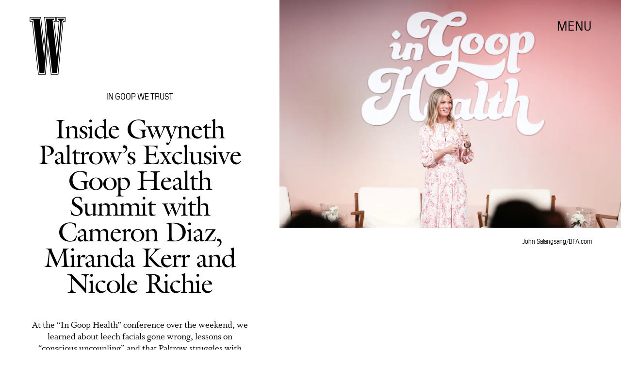

--- FILE ---
content_type: text/html; charset=utf-8
request_url: https://www.wmagazine.com/story/gwyneth-paltrow-goop-health-summit
body_size: 28355
content:
<!doctype html><html lang="en"><head><meta charset="utf-8"/><meta name="viewport" content="width=device-width,initial-scale=1"/><title>Inside Gwyneth Paltrow’s Exclusive Goop Health Summit with Cameron Diaz, Miranda Kerr and Nicole Richie</title><link rel="preconnect" href="https://cdn2.bustle.com" crossorigin/><link rel="preconnect" href="https://cdn2c.bustle.com" crossorigin/><link rel="preconnect" href="https://imgix.bustle.com"/><link rel="preconnect" href="https://securepubads.g.doubleclick.net"/><style data-href="https://cdn2.bustle.com/2026/w/main-7c0a47ab7d.css">.V8B{position:relative}.CAk{width:100%;height:100%;border:none;background:none;position:absolute;top:0;right:0;pointer-events:none}.CAk:focus{outline:none}.zwx{position:fixed;inset:0 0 100%;opacity:0;transition:opacity .25s,bottom 0s ease .25s;pointer-events:none}.ecP:checked~.zwx{transition:opacity .25s,bottom 0s;opacity:.7;bottom:0;pointer-events:all}.qUu{position:absolute;display:grid;grid-template-columns:var(--gridFullTemplate);height:var(--headerHeight);left:0;right:0;top:0;pointer-events:none;opacity:0;z-index:var(--zIndexNav);transform:translateZ(0);transition:opacity .25s ease}.z1M{opacity:1}.z1M .O3D,.z1M .gQC{pointer-events:all}.pGs{position:fixed}.DW1{opacity:1}.zUh{position:relative;grid-column:main;margin:0 auto;width:100%;height:100%}.Ryt{display:flex;justify-content:space-between;height:100%}.O3D{width:40px;height:58px;margin-top:1rem;z-index:var(--zIndexContent)}.Pok{height:100%;width:100%;fill:var(--metaColor);pointer-events:none}.gQC{position:relative;display:flex;align-items:center;justify-content:flex-end;align-self:start;color:var(--metaColor);height:var(--headerButtonHeight);font-family:var(--fontFamilySansSerif);font-size:1.25rem;line-height:1.1;letter-spacing:.04em;cursor:pointer}.gQC span{padding-bottom:1rem}@media(min-width:768px){.O3D{width:53px;height:86px;margin-top:1.5rem}.gQC{font-size:1.5rem;margin-top:.25rem}.gQC span{padding-bottom:0}}@media(min-width:1025px){.O3D{width:76px;height:125px;margin-top:2rem}.gQC{font-size:1.75rem;margin-top:1rem}}.s4D{height:110px;margin:1rem auto;position:relative;text-align:center}.nep{inset:-50px 0 0;margin:auto;position:fixed;display:flex;justify-content:center;align-items:center;font-size:3rem}.s4D:after{content:"";top:0;left:0;transform:translate(100%);width:400px;height:300px;position:absolute;z-index:1;animation:caL 1.5s infinite;background:linear-gradient(to right,#fff0,#fffc 50%,#80bae800 99%,#7db9e800)}@keyframes caL{0%{transform:translate(-150%)}to{transform:translate(200%)}}.Ag6{border-bottom:1px solid;color:var(--slot3);margin:0 auto 2rem;position:relative;width:100%}.Ag6:before{bottom:.5rem;content:"";display:block;height:30px;margin:auto 0;background-image:url(https://cdn2.bustle.com/2026/w/search-2c3b7d47b7.svg);background-position:center;background-repeat:no-repeat;background-size:20px;pointer-events:none;position:absolute;right:0;width:30px}.KY9{color:var(--slot1);font-size:.8rem;font-family:var(--fontFamilySansSerif);margin:auto;padding:1rem 0 0;text-transform:uppercase}.lix{background:transparent;border:none;color:var(--slot3);display:block;font-family:var(--fontFamilyHeading);font-size:1.5rem;margin:auto;padding:.5rem 40px .5rem 0;width:100%;appearance:none}.lix::placeholder{color:var(--slot1);opacity:.5}.Ui6{width:100%;height:var(--headerButtonHeight);margin:0 auto;border:none}.Ui6:before{left:0;bottom:0;height:100%}.Ui6:after{content:"";position:absolute;left:0;right:0;height:1px;background:#0006}.Ui6 .lix{font-family:var(--fontFamilySansSerif);font-size:.875rem;line-height:1.2;letter-spacing:-.3px;height:100%;width:100%;padding:0 0 0 2.5rem;color:var(--slot1)}.Ui6 .lix::placeholder{color:var(--slot1);opacity:1}.lix::-ms-clear,.lix::-ms-reveal{display:none;width:0;height:0}.lix::-webkit-search-decoration,.lix::-webkit-search-cancel-button,.lix::-webkit-search-results-button,.lix::-webkit-search-results-decoration{display:none}.lix:focus{outline:none}@media(min-width:768px){.Ag6{margin-bottom:2rem}.Ag6:before{background-size:24px}.lix{font-size:2.5rem}.Ui6 .lix{font-size:1.25rem;line-height:1.3}}@media(min-width:1025px){.lix{font-size:3rem}}.VH1{display:flex}.y9v{flex-shrink:0}.icx{display:block;width:100%;height:100%;-webkit-mask:center / auto 20px no-repeat;mask:center / auto 20px no-repeat;background:currentColor}.kz3{-webkit-mask-image:url(https://cdn2.bustle.com/2026/w/copyLink-51bed30e9b.svg);mask-image:url(https://cdn2.bustle.com/2026/w/copyLink-51bed30e9b.svg)}.Q6Y{-webkit-mask-image:url(https://cdn2.bustle.com/2026/w/facebook-89d60ac2c5.svg);mask-image:url(https://cdn2.bustle.com/2026/w/facebook-89d60ac2c5.svg);-webkit-mask-size:auto 23px;mask-size:auto 23px}.g9F{-webkit-mask-image:url(https://cdn2.bustle.com/2026/w/instagram-2d17a57549.svg);mask-image:url(https://cdn2.bustle.com/2026/w/instagram-2d17a57549.svg)}.ORU{-webkit-mask-image:url(https://cdn2.bustle.com/2026/w/mailto-2d8df46b91.svg);mask-image:url(https://cdn2.bustle.com/2026/w/mailto-2d8df46b91.svg);-webkit-mask-size:auto 16px;mask-size:auto 16px}.e4D{-webkit-mask-image:url(https://cdn2.bustle.com/2026/w/pinterest-0a16323764.svg);mask-image:url(https://cdn2.bustle.com/2026/w/pinterest-0a16323764.svg)}.E-s{-webkit-mask-image:url(https://cdn2.bustle.com/2026/w/snapchat-b047dd44ba.svg);mask-image:url(https://cdn2.bustle.com/2026/w/snapchat-b047dd44ba.svg)}.xr8{-webkit-mask-image:url(https://cdn2.bustle.com/2026/w/globe-18d84c6cec.svg);mask-image:url(https://cdn2.bustle.com/2026/w/globe-18d84c6cec.svg)}.coW{-webkit-mask-image:url(https://cdn2.bustle.com/2026/w/youtube-79c586d928.svg);mask-image:url(https://cdn2.bustle.com/2026/w/youtube-79c586d928.svg)}.b18{-webkit-mask-image:url(https://cdn2.bustle.com/2026/w/x-ca75d0a04e.svg);mask-image:url(https://cdn2.bustle.com/2026/w/x-ca75d0a04e.svg)}.cmf{padding:0;margin:0}.IZk{list-style:none}.VkT{position:relative;font-family:var(--fontFamilyHeading);line-height:1.2;letter-spacing:var(--fontFamilyHeadingLetterSpacing)}.OA7,.VkT:hover{font-style:italic}.VkT:before{content:" ";display:none;position:absolute;left:calc(var(--pageGutter) * -1);width:calc(var(--pageGutter) * 5 / 6);bottom:8px;height:1px;background:#00000080;pointer-events:none}.OA7:before{display:block}@media(min-width:768px){.VkT:before{bottom:13px}.VkT:hover:before{display:block}}.Jqo{position:relative;z-index:var(--zIndexNav)}.U8d,.zaM,.YxB{background:var(--slot2)}.zaM{background:var(--slot2);color:var(--slot1);overflow:auto;-webkit-overflow-scrolling:touch;position:fixed;inset:0 -100% 0 100%;padding-bottom:1rem;transform:translateZ(0);opacity:0;transition:transform .22s,opacity 0s ease .22s}.Gx8{display:grid;grid-template-columns:var(--gridFullTemplate);row-gap:1rem;min-height:100%}.Gx8>*{grid-column:main}.wJ6{display:none}.wJ6:checked~.zaM{transform:translate3d(-100%,0,0);opacity:1;transition:transform .22s,opacity 0s}.eAo a{font-size:2rem}._Yv{align-self:center;list-style-type:none;margin:0;display:flex;flex-direction:column;flex-wrap:wrap;height:10rem;padding:0}._Yv li{display:inline-block;width:33%;flex:none;font-family:var(--fontFamilySansSerif);font-size:.875rem;line-height:1;letter-spacing:.01em}._Yv a,._Yv button{color:var(--slot1);display:block;font-weight:600;padding:1rem 0 1.125rem;text-decoration:none;text-transform:uppercase}.jhc{background:transparent;border:none;cursor:pointer;font-family:inherit;font-size:inherit;height:100%;padding:inherit;text-align:left}.jhc:focus{outline:none}.YxB{display:flex;justify-content:space-between;height:var(--headerHeight);position:relative;position:sticky;top:0;left:0;z-index:1}.sIQ{height:58px;width:40px;margin-top:1rem;-webkit-mask-image:url(https://cdn2.bustle.com/2026/w/logo-65f8085b2a.svg);mask-image:url(https://cdn2.bustle.com/2026/w/logo-65f8085b2a.svg);-webkit-mask-repeat:no-repeat;mask-repeat:no-repeat;text-indent:100%;white-space:nowrap;overflow:hidden;background:var(--slot1)}.Oqd{display:grid;gap:var(--pageGutter);grid-auto-flow:column}.wVE{display:flex;align-items:center;position:relative;height:var(--headerButtonHeight);font-family:var(--fontFamilySansSerif);font-size:1.25rem;line-height:1.1;letter-spacing:.04em;cursor:pointer}.wVE span{padding-bottom:1rem}.Q-u{height:28px}.wJ6:checked~.zaM i{display:block}.Q-u{gap:.5rem}.Q-u a{height:28px;width:28px;border:1px solid var(--slot1);border-radius:50%}.Q-u i{display:none;transform:scale(.75)}.DmT{align-self:flex-end}.urt{font-size:.6rem;line-height:1.33;text-transform:uppercase;margin-top:2rem}.hbV,.gpr{position:absolute;top:0;margin-top:.25rem;opacity:0;pointer-events:none}.hbV{left:0;width:100%}.gpr{right:0;cursor:pointer;height:var(--headerButtonHeight);width:var(--headerButtonHeight)}.gpr:after,.gpr:before{background:var(--slot1);content:"";height:45%;inset:0;margin:auto;position:absolute;width:3px}.gpr:before{transform:rotate(45deg)}.gpr:after{transform:rotate(-45deg)}.wYL{display:none}.wYL:checked~.Oqd .hbV,.wYL:checked~.Oqd .gpr{transition:opacity .5s;pointer-events:all;opacity:1}.wYL:checked~.sIQ,.wYL:checked~.Oqd .wVE{opacity:0}@media(min-width:768px){.Gx8{grid-template-rows:minmax(0,auto) 1fr minmax(0,auto)}.sIQ{width:53px;height:86px;margin-top:1.5rem}.wVE{font-size:1.5rem;padding-top:2rem}.eAo a{font-size:3rem}.eAo{align-self:center;padding-bottom:2rem}._Yv{grid-row:3;flex-direction:row;flex-wrap:wrap;width:100%;max-width:70%;height:unset;align-self:start}._Yv li{width:25%;max-width:140px}._Yv a,._Yv button{padding:0 0 1.5rem;white-space:nowrap}.DmT{grid-row:3;justify-self:end}.Q-u{justify-content:flex-end;margin-bottom:1rem}.urt{display:flex;justify-content:flex-end}.hbV,.gpr{margin-top:1rem}}@media(min-width:1025px){.sIQ{width:76px;height:125px;margin-top:2rem}.wVE{font-size:1.75rem;padding-top:2.5rem}.eAo{padding-bottom:3rem}.DmT{padding-top:unset}.hbV,.gpr{margin-top:1.5rem}}@font-face{font-family:Galliard;font-weight:400;font-display:swap;src:url(https://cdn2c.bustle.com/2026/w/Galliard-Roman-54ef104b44.woff2) format("woff2")}@font-face{font-family:Galliard;font-weight:400;font-style:italic;font-display:swap;src:url(https://cdn2c.bustle.com/2026/w/Galliard-Italic-4c47c2350a.woff2) format("woff2")}@font-face{font-family:Galliard;font-weight:700;font-display:swap;src:url(https://cdn2c.bustle.com/2026/w/Galliard-Bold-ffce2989f3.woff2) format("woff2")}@font-face{font-family:Galliard;font-weight:700;font-display:swap;font-style:italic;src:url(https://cdn2c.bustle.com/2026/w/Galliard-Bold-Italic-43fb4ae193.woff2) format("woff2")}@font-face{font-family:PilatNarrow;font-weight:400;font-display:swap;src:url(https://cdn2c.bustle.com/2026/w/PilatNarrow-Regular-5be0ef09a6.woff2) format("woff2")}@font-face{font-family:PilatNarrow;font-weight:600;font-display:swap;src:url(https://cdn2c.bustle.com/2026/w/PilatNarrow-Demi-44c6d98a42.woff2) format("woff2")}@font-face{font-family:PilatNarrow;font-weight:700;font-display:swap;src:url(https://cdn2c.bustle.com/2026/w/PilatNarrow-Bold-592bf71946.woff2) format("woff2")}@font-face{font-family:Whitman;font-weight:400;font-display:swap;src:url(https://cdn2c.bustle.com/2026/w/Whitman-Roman-297f3c524e.woff2) format("woff2")}@font-face{font-family:Whitman;font-weight:400;font-style:italic;font-display:swap;src:url(https://cdn2c.bustle.com/2026/w/Whitman-Italic-74519eee03.woff2) format("woff2")}@font-face{font-family:Whitman;font-weight:700;font-display:swap;src:url(https://cdn2c.bustle.com/2026/w/Whitman-Bold-61f3bc4edd.woff2) format("woff2")}@font-face{font-family:Whitman;font-weight:700;font-display:swap;font-style:italic;src:url(https://cdn2c.bustle.com/2026/w/Whitman-Bold-Italic-ed1a9ce9b4.woff2) format("woff2")}::selection{background:var(--slot3);color:var(--slot2)}*,*:before,*:after{box-sizing:inherit}html{box-sizing:border-box;font-size:var(--fontSizeRoot);line-height:var(--lineHeightStandard);-webkit-text-size-adjust:100%;text-size-adjust:100%;-webkit-tap-highlight-color:rgba(0,0,0,0)}body{background:var(--slot2);color:var(--slot1);font-family:var(--fontFamilySerif);margin:0;overflow-y:scroll;-webkit-font-smoothing:antialiased;-moz-osx-font-smoothing:grayscale}a{color:var(--slot1);background:transparent;cursor:pointer;text-decoration:none;word-wrap:break-word}h1,h2,h3,h4{font-family:var(--fontFamilyHeading);margin:2rem 0 1rem;text-rendering:optimizeLegibility;line-height:1.2}p,blockquote{margin:32px 0}button{border:none}cite{font-style:normal}img{max-width:100%;border:0;backface-visibility:hidden;transform:translateZ(0)}iframe{border:0}::placeholder{color:#ccc}.UdU{display:flex}.UdU>div:before,.hzA.UdU:before{display:block;width:100%;height:var(--minAdSpacing);position:absolute;top:0;color:var(--slot1);content:"ADVERTISEMENT";font-family:var(--fontFamilySansSerif);font-size:.65rem;line-height:var(--minAdSpacing);opacity:.6;word-break:normal;text-align:center}.UdU>div{margin:auto;padding:var(--minAdSpacing) 0}.hzA.UdU{background-color:var(--adBackgroundColor);padding:var(--minAdSpacing) 0}.hzA.UdU>div{padding:0}.hzA.UdU>div:before{content:none}.vmZ{min-width:1px;min-height:1px}.EdX{display:block;width:100%;height:100%;transition:opacity .3s}.ap2{position:relative;width:100%}.ap2 .EdX{position:absolute;top:0;left:0;width:100%}.dSy{object-fit:cover;position:absolute;top:0;left:0}.vB9{background:#e1e1e140}.vB9 .EdX{opacity:0}.EdX video::-webkit-media-controls-enclosure{display:none}.zzk{min-width:1px;min-height:1px;overflow-x:hidden;position:relative;text-align:center;z-index:0}.APH{overflow-y:hidden}.pCo,.pCo>div,.pCo>div>div{width:100%;margin:auto;max-width:100vw;text-align:center;overflow:visible;z-index:300}.pCo{min-height:var(--minAdHeight)}.pCo>div{position:sticky;top:var(--headerHeightStickyScrollableAd)}@media screen and (max-width:1024px){.k_e{grid-row-end:auto!important}}.stickyScrollableRailAd>div{position:sticky;top:var(--headerHeightStickyScrollableAd);margin-top:0!important;padding-bottom:var(--minAdSpacing)}.Ldt{min-height:var(--minAdHeightStickyScrollable)}.Ldt>div{margin-top:0!important}.GQx [id^=google_ads_iframe]{height:0}.JUn,.LWq,.HuM{height:1px}.HuM>div{overflow:hidden}#oopAdWrapperParent:not(:empty){background-color:var(--adBackgroundColor);min-height:var(--minAdHeightVideo);margin-bottom:var(--minAdSpacing)!important;z-index:var(--zIndexOverlay)}#oopAdWrapper:not(:empty),#oopAdWrapper:empty+div{background-color:var(--adBackgroundColor);z-index:var(--zIndexOverlay)}#oopAdWrapper>div>div{margin:0 auto}.buT,.TX9{background:none;border:none;margin:0;width:32px;height:32px;position:absolute;bottom:3px;cursor:pointer;background-repeat:no-repeat;background-position:center}.buT{left:40px;background-image:url(https://cdn2.bustle.com/2026/w/pause-bd49d74afd.svg)}.Am5{background-image:url(https://cdn2.bustle.com/2026/w/play-3e2dff83eb.svg)}.TX9{left:6px;background-image:url(https://cdn2.bustle.com/2026/w/unmute-9a8cd4cbb8.svg)}.D5o{background-image:url(https://cdn2.bustle.com/2026/w/mute-ea100a50bf.svg)}.ne7{display:flex;flex-direction:column;justify-content:center;align-items:center;text-align:center;color:var(--slot5);background:var(--slot1);min-height:100vh;overflow:hidden;position:relative;background-repeat:no-repeat;background-size:cover}.ANC{background-image:url(https://imgix.bustle.com/uploads/image/2021/2/11/c6e2fa50-7a47-41b7-941d-b9937f801479-error1.jpg);background-position:78% 50%}.vat{background-image:url(https://imgix.bustle.com/uploads/image/2021/2/11/94a6674e-86b1-40ed-83d0-10ac7558b5c8-error2.jpg);background-position:25% 50%}.GS7{background-image:url(https://imgix.bustle.com/uploads/image/2021/2/13/b2ea7007-3b62-4c76-8ae9-e4e232a2cace-error3.jpg);background-position:center}.sim{background-image:url(https://imgix.bustle.com/uploads/image/2021/2/13/d963c34a-6c02-44db-b3cf-94b39120357c-error4.jpg);background-position:center}.eta{font-family:var(--fontFamilySansSerif);font-size:5.5rem;line-height:1}.fJx{font-family:var(--fontFamilyHeading);font-size:1.25rem;line-height:1;letter-spacing:-.04em;color:inherit;margin:1rem 0}@media(min-width:768px){.eta{font-size:8.75rem}.fJx{font-size:1.75rem;margin:1.5rem 0}.ANC{background-position:65% 50%}}@media(min-width:1025px){.fJx{margin-bottom:0}.ANC{background-position:50% 100%}.vat{background-position:center}.sim{background-position:50% 30%}}@media(min-width:1440px){.GS7{background-position:50% 30%}.sim{background-position:50% 15%}}.he5{position:relative;width:1px;height:1px;margin-top:-1px;min-height:1px}.hwi{top:50vh}.h4R{top:-50vh}.h5Q{background:var(--slot1);height:1px;margin:calc(var(--headerHeight) * .75) auto 0;max-width:var(--maxContainerWidth);opacity:var(--dividerOpacity);width:calc(100% - var(--pageGutter) - var(--pageGutter))}:root{--primaryColor: var(--slot3);--textColor: var(--slot1);--metaColor: var(--slot1);--navColor: var(--slot1);--imageBackgroundColor: rgba(225, 225, 225, .25);--adBackgroundColor: rgba(225, 225, 225, .25);--headerHeight: 90px;--headerButtonHeight: 70px;--pageGutter: 1.25rem;--verticalCardSpacing: 2.75rem;--maxContainerWidthPixels: 1440px;--maxContainerWidth: calc(var(--maxContainerWidthPixels) + 2 * var(--pageGutter));--maxBodyWidth: 760px;--viewportHeight: 100vh;--minAdSpacing: 2rem;--minAdHeight: calc(var(--minAdSpacing) * 2 + 250px);--minAdHeightStickyScrollable: calc(var(--minAdSpacing) * 2 + 400px);--minAdHeightVideo: 188px;--headerHeightStickyScrollableAd: 0px;--mobiledocSpacing: 1.5rem;--dividerOpacity: .2;--railNavWidth: 30%;--controlSpacing: 75px;--fontFamilyHeading: Galliard, Charter, Times, serif;--fontFamilySerif: Whitman, Garamond, Times, serif;--fontFamilySansSerif: PilatNarrow, sans-serif;--fontSizeRoot: 16px;--lineHeightStandard: 1.25;--fontWeightRegular: 400;--fontWeightSemiBold: 500;--fontWeightBold: 700;--fontFamilyHeadingLetterSpacing: -.035em;--bodyTextSize: 1.25rem;--transitionHover: .1s;--easeOutQuart: cubic-bezier(.25, .46, .45, .94);--zIndexNeg: -1;--zIndexBackground: 0;--zIndexContent: 100;--zIndexOverContent: 200;--zIndexFloatAd: 300;--zIndexPopUp: 400;--zIndexFloating: 500;--zIndexNav: 600;--zIndexOverlay: 700;--gridWidth: 100%;--gridFullTemplate: [full-start] minmax(var(--pageGutter), 1fr) [main-start] minmax(0, var(--gridWidth)) [main-end] minmax(var(--pageGutter), 1fr) [full-end]}@media(min-width:768px){:root{--minAdSpacing: 2.5rem;--pageGutter: 2.5rem;--headerHeight: 134px;--bodyTextSize: 1.375rem}}@media(min-width:1025px){:root{--pageGutter: 3.75rem;--railNavWidth: 28%;--headerHeight: 189px;--bodyTextSize: 1.5rem}}@media(min-width:1440px){:root{--gridWidth: var(--maxContainerWidthPixels);--railNavWidth: 27.5%}}
</style><style data-href="https://cdn2.bustle.com/2026/w/commons-1-f266e95159.css">.sWr{position:relative;margin:0 auto;width:100%;color:var(--slot1);background-color:var(--slot2)}.Szf{height:100%}.Szf.q-A{min-height:100vh;height:100vh}.pT-{margin:0 auto var(--mobiledocSpacing)}.gv_{padding:var(--verticalCardSpacing) 0}.L7S{opacity:0;transform:translateY(25px)}.TGq{opacity:0;will-change:transform;animation:aBP .4s var(--easeOutQuart) .15s forwards}@keyframes aBP{0%{opacity:0}to{opacity:1}}.cCV{padding:0}.pxF{position:relative;min-width:1px;min-height:1px}.N4z{display:block;transition:opacity .2s linear;width:100%;height:100%}.j-j{background:var(--imageBackgroundColor, rgba(225, 225, 225, .25))}.j-j .N4z{opacity:0}.N4z::-webkit-media-controls-enclosure{display:none}.mvL .N4z{position:absolute;top:0;left:0}.JOT{font-family:var(--fontFamilyHeading);font-size:inherit;font-style:italic;overflow:hidden}.JOT,.JOT a{color:inherit}.KS5{align-items:center;display:flex;margin:auto}.Izs,.cWT,.c3b{margin:0 .25rem auto 0}.KS5 .PWd{margin:auto 0}.Fsv .KS5{min-height:2rem;margin-bottom:.5rem}@media(min-width:768px){.Fsv .KS5{justify-content:flex-end}}.WbG{position:relative}.YOh:before{content:"";position:absolute;display:block;top:0;right:0;width:100%;height:100%;background:linear-gradient(0deg,var(--gradientHalfOpacity),var(--gradientTransparent) 70%);z-index:1;pointer-events:none}.YOh.IXs:before{background:var(--slot4);opacity:.35}.x2j:after{content:"";display:block;height:32px;width:32px;opacity:.4;position:absolute;top:50%;left:50%;transform:translate(-50%,-50%);transform-origin:0 0;border:1px solid var(--slot1);border-left-color:transparent;border-radius:50%;animation:PZv 1.2s linear infinite}@keyframes PZv{0%{transform:rotate(0) translate(-50%,-50%)}to{transform:rotate(360deg) translate(-50%,-50%)}}.Rfb{min-width:1px;min-height:1px;position:relative}.kOK{display:block;width:100%;height:100%;transition:opacity .4s;object-fit:cover}.sMW{position:relative;width:100%}.U-k{position:absolute;top:0;left:0;width:100%}.NUO{background:var(--imageBackgroundColor, rgba(225, 225, 225, .25))}.M_P{cursor:pointer;width:48px;height:48px;pointer-events:all}.M_P:after{display:block;content:" ";margin:auto}.KAj{filter:brightness(.85)}.BMr{font-family:var(--fontFamilySansSerif);font-style:italic;line-height:1}.Gyx{font-style:normal;font-weight:var(--fontWeightSemiBold)}.Gyx+.tx4:before,.Gyx+.E4I:before{content:"|";font-family:var(--fontFamilySansSerif);font-style:italic;margin:0 .37em}.tx4{font-family:var(--fontFamilyHeading);padding-right:.5rem}.E4I{display:flex}.E4I>div{padding-top:1px}.JHj{position:absolute;z-index:var(--zIndexContent)}.LJm{grid-column:main;justify-self:end;display:flex;width:64px;height:64px}.LJm:after{width:24px;height:24px;background:currentColor;-webkit-mask-image:url(https://cdn2.bustle.com/2026/w/audio-58f66c2fdf.svg);mask-image:url(https://cdn2.bustle.com/2026/w/audio-58f66c2fdf.svg)}.nKF:after{-webkit-mask-image:url(https://cdn2.bustle.com/2026/w/muted-931464476f.svg);mask-image:url(https://cdn2.bustle.com/2026/w/muted-931464476f.svg)}.saA{margin:0;line-height:1.1;font-family:var(--fontFamilyHeading)}.saA a,.saA span{color:inherit;font-family:var(--fontFamilySansSerif);font-style:normal;font-weight:var(--fontWeightBold)}.gsz{color:var(--slot1);background-color:var(--slot2);margin:0 auto;position:relative;width:100%}.Vms{color:inherit;font-family:var(--fontFamilySansSerif);font-size:.75rem;line-height:1.1}.Vms a,.r87 a{color:inherit;text-decoration:underline}.RgQ{display:flex;justify-content:space-between;width:100%;flex-direction:row}.A89{font-size:.875rem;font-style:italic;margin:0;line-height:inherit}.QwJ{font-size:.875rem;margin:0;display:flex}.aVX{font-family:var(--fontFamilyHeading);font-weight:400;letter-spacing:var(--fontFamilyHeadingLetterSpacing)}.mFJ{display:none}.r87{font-family:var(--fontFamilySerif);font-size:1.125rem;line-height:1.2}.r87 p{margin:0}.r87 p+p{margin-top:1rem}.WuP{color:inherit}@media(min-width:768px){.Vms{font-size:.875rem}.r87{font-size:1.25rem}.A89,.QwJ{font-size:1rem}}@media(min-width:1025px){.A89,.QwJ{font-size:1.125rem}}.JUb{align-items:center;display:flex;justify-content:flex-start;margin:auto;max-width:var(--maxContainerWidth);padding:0 var(--pageGutter);position:relative}.HEz{border:1px solid;border-radius:50%;display:flex;height:2rem;justify-content:center;margin:0 1rem 0 0;width:2rem}.HEz:last-child{margin-right:0}.tTo{background:var(--slot2);border:1px solid;color:var(--slot1);font-family:var(--fontFamilySansSerif);font-weight:var(--fontWeightBold);font-size:.65rem;letter-spacing:-.1px;line-height:1.3;padding:3px 8px;position:absolute;text-transform:uppercase;top:-.15rem;transform:translateY(-50%);z-index:var(--zIndexContent)}.Hof{position:absolute;top:0;left:0;width:100%;height:100%;z-index:0}.Qf5,.rv9{display:grid}.Qi8,.cKA{grid-template-columns:var(--gridFullTemplate)}.Qi8{height:100vh}.lw9{gap:.75rem}.Nnp{font-size:.875rem}.Vwz+.kSA{margin-top:.5rem}.ebt{margin:0}.ebt a{color:inherit}.rv9{font-family:var(--fontFamilySansSerif);letter-spacing:.01em}.rv9 a{text-decoration:underline}.e0K p,.lw9 .e0K p{margin-top:0;margin-bottom:.25rem;font-size:inherit;font-family:inherit;letter-spacing:inherit}.e0K h2{margin-top:0;margin-bottom:.5rem;font-weight:var(--fontWeightRegular);letter-spacing:var(--fontFamilyHeadingLetterSpacing)}.lw9 .rv9,.Qi8 .rv9{font-size:.75rem}.Qi8 .rv9 h2{font-size:1.75rem;line-height:1}.Qi8 .e0K p{font-size:1rem;line-height:1.2;margin-bottom:.5rem}@media(min-width:768px){.lw9{gap:1.5rem}.Nnp{font-size:1rem}.Vwz+.kSA{margin-top:1rem}.lw9 .rv9{font-size:.875rem}}@media(min-width:1025px){.Nnp{font-size:1.125rem}.Vwz+.kSA{margin-top:1.25rem}}.vgf{color:var(--slot1);font-family:var(--fontFamilySerif);font-style:italic;font-size:.875rem;line-height:1}.Rcu{color:var(--slot1);display:grid;grid-template-rows:repeat(3,auto);font-family:var(--fontFamilySansSerif);position:relative}.Mup{grid-row:2}.DB9{text-align:left}.DB9 *,.JEe .o75 *{display:inline}.yiq,.o75{font-family:var(--fontFamilySansSerif);font-size:1.25rem;line-height:1}.o75:before{content:", "}.JEe .o75:before{content:none}._N2{color:var(--slot1);font-size:80%;opacity:.5;position:relative;text-decoration:line-through;letter-spacing:-.04em;margin-left:.25rem}.JEe{display:flex;align-items:center;justify-content:space-between;margin-top:1.25rem}.JEe .XM6{font-size:1rem}.JEe .o75,.JEe .w7_{margin:0}.JEe .i3b{flex:0 1 60%;text-decoration:none}.JEe .w7_{width:100%}.O8F{font-size:.7rem;font-weight:var(--fontWeightBold);line-height:1.2;margin:.5rem 0 1.25rem;text-decoration:underline}.wxt{grid-row:1;margin-bottom:1rem}.mdu{object-fit:contain}.OiB{grid-row:3;margin-bottom:1.5rem}.Rcu .RSA{font-family:var(--fontFamilySerif);font-size:.875rem;line-height:1.25;letter-spacing:-.02em;margin:0 0 1rem}.RSA a{text-decoration:underline}.w7_{display:flex;align-items:center;justify-content:space-between;background:transparent;padding:.75rem 1rem;border:1px solid;color:var(--slot1);width:75%;margin-top:1.5rem;cursor:pointer}.jMM{background:var(--slot3);-webkit-mask-image:url(https://cdn2.bustle.com/2026/w/product-arrow-a0647b9858.svg);mask-image:url(https://cdn2.bustle.com/2026/w/product-arrow-a0647b9858.svg);-webkit-mask-size:100% 100%;mask-size:100% 100%;display:inline-block;height:.5rem;margin-left:.5rem;vertical-align:middle;width:1.25rem}.lXj{font-family:var(--fontFamilySansSerif);font-size:1rem;line-height:1;text-transform:capitalize}@media(min-width:768px){.Rcu{grid-template-columns:1fr 45%;grid-template-rows:1fr repeat(2,auto) 1fr;grid-column-gap:1.5rem}.Mup,.OiB{grid-column:2}.wxt{grid-column:1;grid-row:1 / -1;margin-bottom:1.5rem}.Rcu .RSA{font-size:1rem}}.Ex8{background:transparent;color:var(--slot1);cursor:pointer;display:block;font-family:var(--fontFamilySansSerif);font-size:1rem;line-height:1;padding:1rem 2rem;border:none}.Ex8:not([disabled]){cursor:pointer}.Ex8:focus{outline:none}.v_Q{width:50px;height:52px;background:url(https://cdn2.bustle.com/2026/w/arrow-5ec8f9edd7.svg) no-repeat;background-size:contain;opacity:.5}.K5e{opacity:1}.SRa{transform:rotate(180deg)}.vwP{transform:rotate(-90deg)}.VYQ{transform:rotate(90deg)}.wzl{transform:rotate(0)}@media(min-width:768px){.Z_W{width:91px;height:93px}}@media(min-width:1025px){.Z_W{width:123px;height:126px}}.hzY{height:100%;position:relative}.hzY .FLl{text-decoration:none}.iSU{font-size:.875rem}@media(min-width:768px){.iSU{font-size:1rem}}@media(min-width:1025px){.iSU{font-size:1.125rem}}
</style><style data-href="https://cdn2.bustle.com/2026/w/commons-3-8894836217.css">.zJ7{display:flex;flex-direction:column-reverse;justify-content:space-between;width:100%;max-width:var(--maxContainerWidth);margin:0 auto;padding:var(--headerHeight) var(--pageGutter) 0}.MIC,.D1p{padding-top:unset}.HXK{width:100%;max-width:768px;margin:0 auto}.O1D{margin-top:.75rem}.D7B{margin-top:4rem;justify-content:center}.w-U{margin:1.75rem auto 0;text-align:center;line-height:.95}.XEd{margin-top:2rem;text-align:center}.iQy{margin-top:2rem}.iQy,.PQL{width:100%;text-align:center;font-size:1rem}.PQL{font-family:var(--fontFamilyHeading)}.eYk{margin:2.5rem auto 0;display:flex;justify-content:flex-end}.kvH{margin:0;padding:0}.Pcy{display:block;margin:2.5rem auto 1.25rem}.Pcy hr{border-top:0;border-color:var(--slot1);opacity:.4}.hek{font-size:1.75rem}.z1V{font-size:2rem}.FfM{font-size:2.25rem}.A7R{font-size:2.75rem}.N7v{font-size:3.5rem}@media(min-width:768px){.jWa{max-width:828px;margin:0 auto}.w-U,.XEd{margin-top:2.5rem}.iQy{margin-top:3rem}.iQy,.PQL{font-size:1.125rem}.eYk{margin-top:5rem}.hek{font-size:2rem}.z1V{font-size:2.5rem}.FfM{font-size:3rem}.A7R{font-size:3.5rem}.N7v{font-size:4rem}}@media(min-width:1025px){.D7B,.iQy{margin-top:7rem}.w-U{margin-top:3rem}.XEd{margin-top:4.5rem;font-size:1.5rem}.eYk{margin-top:3.75rem}.O1D{margin-top:1.25rem}.Xvg{font-size:2.5rem}.MNl{font-size:3rem}.ybG{font-size:3.5rem}.zsX{font-size:4rem}.jLe{font-size:5rem}}.Lkm{display:flex;flex-direction:column;width:100%;max-width:var(--maxContainerWidth);padding:var(--headerHeight) var(--pageGutter) 1rem}.fJ_{padding-top:unset}.tQx{border-top:1px solid rgba(0,0,0,.2);border-bottom:1px solid rgba(0,0,0,.2);margin-top:.5rem;margin-bottom:var(--pageGutter)}.mN8{display:flex;flex-direction:column}.lDr{padding:2rem 0}.bwN{text-align:right;display:flex;flex-direction:column}.uk2{margin-top:.75rem}.Y74{line-height:.95;margin-top:10px}.toN{order:2;margin:2.5rem 0 0}.fJ_ .toN{margin-bottom:1.25rem}.a_c{order:1;font-size:1rem;margin-top:1rem}.NBz{order:3;display:flex;justify-content:flex-end;margin:2rem 0 1.25rem}.ESE{margin:0;padding-right:0}.jp6{font-size:1.75rem}.l-g{font-size:2rem}.xdI{font-size:2.25rem}.wpn{font-size:2.75rem}.KB-{font-size:3.5rem}@media(min-width:768px){.mN8{flex-direction:row;justify-content:space-between;padding-bottom:1.5rem}.tB_{width:50%}.bwN{width:40%;justify-content:space-between;align-items:flex-end}.a_c{font-size:1.125rem;margin-top:0}.toN{font-size:1.5rem}.fJ_ .toN{margin-bottom:unset}.jp6{font-size:2rem}.l-g{font-size:2.5rem}.xdI{font-size:3rem}.wpn{font-size:3.5rem}.KB-{font-size:4rem}}@media(min-width:1025px){.tB_{width:55%}.jav .kEJ{width:80%;margin:0 auto}.tQx{margin-top:1rem}.lDr{padding-bottom:4rem}.Ct2{font-size:3rem}.mC2{font-size:3.5rem}.RJt{font-size:4rem}.VlX{font-size:4.5rem}.TnK{font-size:5.5rem}}.PYw{display:flex;flex-direction:column;max-width:var(--maxContainerWidth);padding:1.25rem var(--pageGutter);margin:var(--headerHeight) auto 0}.P2o{margin-top:0}.B58{padding:1rem 0 0;text-align:right}.yXW{text-align:left;padding-bottom:1.5rem}.vlg{border-top:1px solid rgba(0,0,0,.2);display:flex;flex-wrap:wrap;justify-content:space-between;padding:1.25rem 0 1rem;gap:.5rem}.d1A{margin:1.75rem auto 0;line-height:.95}.SfM{font-size:1rem;margin-top:2rem}.v7P{font-size:.875rem;margin-top:2.5rem}.xy5{margin:0;padding:0}.FqG{display:flex;justify-content:flex-start;margin:2.5rem 0 1rem}.pFm{margin-top:.75rem}.J_i{font-size:1.75rem}.OBK{font-size:2rem}.J17{font-size:2.25rem}.GRG{font-size:2.75rem}.b6D{font-size:3.5rem}@media(min-width:768px){.v7P,.SfM{font-size:1.125rem}.J_i{font-size:2rem}.OBK{font-size:2.5rem}.J17{font-size:3rem}.GRG{font-size:3.5rem}.b6D{font-size:4rem}}@media(min-width:1025px){.PYw{flex-direction:row;padding-bottom:0;padding-top:1rem}.sSZ{margin-top:-100px;width:60%}.yXW{width:40%;display:flex;flex-direction:column;align-items:center;justify-content:center;padding-right:2.5rem}.d1A{margin-top:1.25rem}.SfM{font-size:1.25rem;margin-top:2rem}.v7P,.FqG{margin:1.25rem 0 0}.EO7 .yXW{justify-content:flex-start}.jX_{font-size:2rem}.uNw{font-size:2.5rem}.mQb{font-size:3rem}.AN3{font-size:3.5rem}.Jf1{font-size:4.5rem}}@media(min-width:1440px){.jX_{font-size:2.5rem}.uNw{font-size:3rem}.mQb{font-size:3.5rem}.AN3{font-size:4rem}.Jf1{font-size:5rem}}.Ak6{display:flex;flex-direction:column-reverse;width:100%;max-width:var(--maxContainerWidth);padding-bottom:1rem}.HG4{padding:0 var(--pageGutter)}.yih{justify-content:center;align-items:center;margin-top:3rem}.cS4{margin:1.75rem auto 0;text-align:center;line-height:.95}.qTx,.PY5{font-size:1rem;text-align:center}.PY5{width:100%}.uRt{text-align:center;margin-top:2rem}.qTx{margin-top:2rem}.FPm{margin:2.5rem auto 0;display:flex;justify-content:center}.gmQ{margin:0}.j29{padding:.75rem var(--pageGutter) 0}._9y{font-size:1.75rem}.ROm{font-size:2rem}.rRO{font-size:2.25rem}.LjQ{font-size:2.75rem}.ZaC{font-size:3.5rem}@media(min-width:768px){.j29{padding-top:1.25rem}.yih{margin-top:5rem}.cS4,.uRt{margin-top:2.5rem}.qTx{margin-top:3.75rem}.qTx,.PY5{font-size:1.125rem}._9y{font-size:2rem}.ROm{font-size:2.5rem}.rRO{font-size:3rem}.LjQ{font-size:3.5rem}.ZaC{font-size:4rem}}@media(min-width:1025px){.Ak6{flex-direction:row-reverse;padding-bottom:1.25rem}.daF{width:55%}.HG4{width:45%;display:flex;flex-direction:column;align-items:center;justify-content:center}.qTx,.PY5{font-size:1.25rem}.cS4{margin-top:2rem}.uRt{margin-top:3rem}.qTx{margin-top:4rem}.FPm{margin-top:5rem}.tN4{font-size:2.5rem}.wfd{font-size:3rem}.it9{font-size:3.5rem}.PIy{font-size:4rem}.Pzd{font-size:5rem}}@media(min-width:1440px){.daF{width:57.5%}.HG4{width:42.5%}}.o6H{display:flex;flex-direction:column;width:100%;max-width:var(--maxContainerWidth)}.WG3{margin-top:var(--headerHeight);padding:0 var(--pageGutter)}.tu3 .WG3{margin-top:0;padding:var(--pageGutter)}.hcr{justify-content:center;align-items:center}.JTH{margin:1.75rem auto 0;text-align:center;line-height:.95}.C0f,.jDS{font-size:1rem;text-align:center}.jDS{width:100%}.BBk{text-align:center;margin-top:2rem}.C0f{margin-top:2rem}.CkV{margin:1.75rem auto 2rem;display:flex;justify-content:center}.f3U{margin:0}.X2V{padding:.75rem var(--pageGutter)}.LEf.o6H{height:var(--viewportHeight);padding:0}.LEf .WG3{margin-bottom:1rem}.LEf .mNd{flex:1 1 50%}.LEf .ACP{width:100%;height:100%}.LEf .jJv{object-fit:cover}.LEf .JTH,.LEf .BBk,.LEf .C0f{margin-top:1rem}.JLb{font-size:1.75rem}.CmQ{font-size:2rem}.da7{font-size:2.25rem}.lQZ{font-size:2.75rem}.Z0h{font-size:3.5rem}@media(min-width:768px){.X2V{padding:1.25rem var(--pageGutter)}.LEf .WG3{margin-bottom:1.5rem}.JTH,.BBk,.C0f{margin-top:2.5rem}.LEf .JTH,.LEf .BBk,.LEf .C0f{margin-top:2rem}.CkV{margin:3.75rem auto 2.5rem}.C0f,.jDS{font-size:1.125rem}.JLb{font-size:2rem}.CmQ{font-size:2.5rem}.da7{font-size:3rem}.lQZ{font-size:3.5rem}.Z0h{font-size:4rem}}@media(min-width:1025px){.o6H{flex-direction:row;padding-bottom:1.25rem}.mNd{width:55%}.WG3{width:45%;display:flex;flex-direction:column;align-items:center;justify-content:center}.LEf .WG3{margin-bottom:var(--controlSpacing)}.C0f,.jDS{font-size:1.25rem}.JTH{margin-top:2rem}.BBk,.C0f{margin-top:3rem}.X2V{padding-bottom:unset;text-align:right}.abE{font-size:2.5rem}.pLm{font-size:3rem}.kar{font-size:3.5rem}.uA4{font-size:4rem}.hP7{font-size:5rem}.LEf .abE{font-size:1.5rem}.LEf .pLm{font-size:2rem}.LEf .kar{font-size:2.5rem}.LEf .uA4{font-size:3rem}.LEf .hP7{font-size:4rem}}@media(min-width:1440px){.mNd{width:57.5%}.WG3{width:42.5%}}:root{--indent: 1.7rem;--indentTabletUp: 3.5rem}[data-md-text-align=center]{text-align:center}[data-md-text-align=right]{text-align:right}.Afg a{text-decoration:underline}.Afg p{color:inherit;margin-bottom:var(--mobiledocSpacing);margin-top:0}.Afg p,.Afg li{font-family:var(--fontFamilySerif);font-size:var(--bodyTextSize);letter-spacing:-.02em}.Afg b,.Afg strong{font-weight:var(--fontWeightBold)}.Afg>h2{font-family:var(--fontFamilyHeading);font-weight:var(--fontWeightRegular);font-size:2rem;letter-spacing:-1px;line-height:1.1;margin:var(--mobiledocSpacing) 0;padding:var(--mobiledocSpacing) 0;position:relative;border-top:1px solid;border-bottom:1px solid}.Afg>h3{font-family:var(--fontFamilyHeading);font-weight:var(--fontWeightRegular);font-size:1.5rem;letter-spacing:-1px;margin:var(--mobiledocSpacing) 0;border-top:1px solid;padding-top:1.5rem}.Afg>h4{font-family:var(--fontFamilySansSerif);font-size:1.25rem;margin:var(--mobiledocSpacing) 0;padding:0}.Afg ul,.Afg ol{margin-bottom:var(--mobiledocSpacing);margin-top:0;padding-left:2rem}.Afg ul{list-style:none}.Afg ul li{list-style:none;padding-bottom:2rem;position:relative}.Afg ul li:before{background:var(--slot3);content:"";height:.5rem;left:-1.4rem;position:absolute;top:.5rem;width:.5rem;border-radius:50%}.Afg ol li{counter-increment:list;list-style-type:none;padding-bottom:2rem;position:relative}.Afg ol li:before{content:counter(list);color:var(--slot3);display:inline-block;font-family:var(--fontFamilySansSerif);font-weight:var(--fontWeightBold);font-size:inherit;left:calc(var(--indentTabletUp) * -1);line-height:1.25;padding-right:1rem;position:absolute;text-align:right;width:var(--indentTabletUp)}.Afg iframe{border:0}.rs0{font-family:var(--fontFamilyHeading);font-size:2rem;letter-spacing:-.05em;line-height:1;text-align:center;max-width:var(--maxBodyWidth);margin:var(--mobiledocSpacing) auto;position:relative}.tDr{font-family:var(--fontFamilySerif);font-size:var(--bodyTextSize);font-weight:700;font-style:italic;letter-spacing:-.02em;padding:0 1rem;margin:var(--mobiledocSpacing) 0;position:relative}.tDr:before,.tDr:after{background:var(--slot1);content:"";height:100%;left:-3px;position:absolute;top:0;width:1px}.tDr:after{right:-3px;left:auto}@media(min-width:768px){.Afg ul,.Afg ol{padding-left:var(--indentTabletUp)}.Afg ul li:before{left:-2.5rem}.Afg ol li:before{padding-right:2rem}.Afg>h2{font-size:2.5rem;margin-top:calc(var(--mobiledocSpacing) * 2)}.Afg>h3{font-size:2rem;padding-top:2.5rem}.Afg h4{font-size:1.75rem}.rs0{font-size:3rem}}@media(min-width:1025px){.Afg>h2{font-size:3rem}.Afg>h3{font-size:2.5rem}.Afg>h4{font-size:2rem}}@media(min-width:768px){.T46{margin:var(--mobiledocSpacing) auto calc(var(--mobiledocSpacing) * 2)}}.p42{margin:0 auto}
</style><style data-href="https://cdn2.bustle.com/2026/w/commons-4-cd1e85d161.css">.yOD{position:fixed;inset:0;z-index:1100;display:none}.ki0{position:relative;width:100%;max-width:var(--maxContainerWidth);height:var(--headerHeight);margin:0 auto;display:flex;justify-content:space-between}.bwv:checked~.yOD{display:block}.bwv{display:none}.QNb{position:relative}.y8V{position:relative;height:100%;cursor:pointer}.kMc{width:100%;height:100%;background:none;border:none;position:absolute;top:0;left:0;pointer-events:none}._Qy{width:100%;margin:0 auto;position:relative;background:#000;padding-top:56.25%}._Qy>div:not(.mY6){position:absolute;inset:0}.N-H:empty{display:none}.mY6{position:absolute;left:50%;top:50%;transform:translate(-50%,-50%)}.C1C{display:grid;grid-template-rows:1fr 6.5rem auto;grid-template-columns:repeat(2,1fr);height:calc(100% - var(--headerHeight));width:100%;padding-bottom:var(--pageGutter);position:relative}.fzk,.ZXG,.LOc{grid-row:1;grid-column:1 / -1;position:relative}.fzk{width:100%;height:100%;overflow:hidden}.Kjj{object-fit:contain}.ZXG{display:flex;flex-direction:column;justify-content:center;opacity:0;padding:0 var(--pageGutter)}.ZXG:before{content:"";position:absolute;inset:0;background:var(--slot2);opacity:.9}.LOc{cursor:pointer}.TWY .ZXG{opacity:1}.ZXG .M4S p,.qEA{color:var(--slot1);font-family:var(--fontFamilyHeading);font-size:1rem;line-height:1;z-index:var(--zIndexOverContent)}.qEA a{color:inherit;text-decoration:underline}.ZXG .M4S p,.ZXG .M4S h2{margin:1rem 0 0}.ZXG .M4S :first-child{margin:0}.ZXG div+div{margin-top:1rem}.Xfx{grid-column:1;grid-row:3;justify-self:start;opacity:0;pointer-events:none;margin-left:var(--pageGutter)}.Xfx.feo{opacity:1;pointer-events:all}.ikQ{background:transparent;border:none;cursor:pointer}.ikQ:active,.ikQ:focus{outline:none}.Od1{font-family:var(--fontFamilySansSerif);text-decoration:underline;line-height:1}.Od1,.olh{font-size:1rem;color:var(--slot1)}.Od1:after{content:" +"}.TWY .Od1:after{content:" -"}.olh{grid-column:2;grid-row:3;justify-self:end;font-family:var(--fontFamilyHeading);line-height:.8;margin-right:var(--pageGutter)}.xCo{grid-column:2;grid-row:2;justify-self:end;width:6.5rem;margin:2rem var(--pageGutter);display:flex;justify-content:space-between}.VkL,.Olc{content:"";width:2.5rem;height:2.5rem;flex:none;background-image:url(https://cdn2.bustle.com/2026/w/lightbox-arrow-b0a12c1e8d.svg);background-position:center;background-repeat:no-repeat;background-size:contain;padding:0}.VkL{transform:scaleX(-1)}@media(min-width:768px){.C1C{grid-template-rows:3fr 1fr auto;padding-bottom:2rem}.Xfx,.ZXG:before{display:none}.ZXG{grid-column:1;grid-row:2 / -1;align-self:end;padding-top:var(--pageGutter);opacity:1}.ZXG .M4S p,.qEA{font-size:1.25rem}.olh{font-size:1.125rem}.xCo{width:13.75rem}.VkL,.Olc{width:5rem;height:5rem}}@media(min-width:1025px){.C1C{--sideMarginWidth: calc((100% - var(--maxContainerWidth)) / 2);grid-template-rows:1fr auto;grid-template-columns:1fr 2fr 1fr;padding:var(--pageGutter) var(--sideMarginWidth);height:100%;position:absolute;top:0}.fzk,.LOc{grid-column:2;grid-row:1 / -1}.ZXG{grid-column:1;grid-row:1;align-self:start;padding-top:var(--headerHeight);padding-right:2rem}.xCo{grid-column:3;grid-row:1;align-self:center;width:11.25rem;margin-left:2rem}.olh{grid-column:3;grid-row:2;margin-bottom:-1.25rem}.VkL,.Olc{width:4rem;height:4rem}}@media(min-width:1440px){.C1C{grid-template-columns:2fr 5fr 2fr}.xCo{width:13.75rem}.VkL,.Olc{width:5rem;height:5rem}.ZXG{padding-top:unset;align-self:center}}.Fgs{padding:calc(var(--headerHeight) + .5rem) 0 1rem;display:flex;flex-direction:column}.ssk.Fgs{padding:1.25rem 0 var(--verticalCardSpacing)}.ije{width:100%;max-width:var(--maxContainerWidth);padding:0 var(--pageGutter);margin:0 auto}.NNu{display:grid;grid-template-columns:1fr auto}.Wna *{grid-column:1;display:inline;font-size:.875rem;line-height:1}.BVV{font-family:var(--fontFamilySansSerif);text-transform:uppercase}.fRj .BVV:after{content:" / ";line-height:1}.ww0{grid-column:2;font-size:.875rem}.ww0,.Wt4{font-style:italic}.lER{font-family:var(--fontFamilyHeading);font-weight:400;font-size:2.25rem;line-height:.9;margin:1rem 0 .5rem}.BVO *{margin:1rem auto}.vAS{width:100%;margin:2rem auto 3rem}@media(min-width:768px){.lER{font-size:2.75rem;margin-top:1.5rem}.BMq{margin-bottom:1.5rem}.BVV,.ww0{font-size:1.125rem}}@media(min-width:1025px){.Fgs{padding:7.75rem 0 0}.ije{display:grid;grid-template-columns:1fr 3fr;grid-template-rows:1fr repeat(4,auto);grid-column-gap:3rem}.vAS{grid-column:2;grid-row:1/ -1;margin:0;align-self:end}.NNu{grid-column:1;grid-row:2;margin-top:5rem}.lER{grid-column:1;grid-row:3;font-size:2.25rem;margin:1.125rem 0 .75rem}.BMq{grid-column:1;grid-row:4}.BVO{grid-column:1;grid-row:5}.Qvz{padding-top:5rem}.BMq,.BVO :last-child{margin-bottom:0}}.GLK{background:var(--slot2)}.kpP{padding:1rem var(--pageGutter);align-items:center;color:var(--slot1)}.MNV{height:58px;width:40px;background-image:url(https://cdn2.bustle.com/2026/w/logo-65f8085b2a.svg);background-repeat:no-repeat}.St5{display:flex;justify-content:flex-end;align-self:start;height:var(--headerButtonHeight);width:var(--headerButtonHeight)}.St5:after{height:100%;content:"CLOSE";font-family:var(--fontFamilySansSerif);font-size:1.25rem;line-height:1.1;letter-spacing:.04em;padding-top:.25rem;text-align:right}@media(min-width:768px){.MNV{width:53px;height:86px}.St5{width:100px}.St5:after{font-size:1.5rem;padding-top:1rem}}@media(min-width:1025px){.MNV{width:76px;height:125px}.St5:after{font-size:1.75rem;padding-top:1.5rem}}@media(min-width:1440px){.St5{right:0}}.oB-,.cbY{grid-row:1;grid-column:1;position:relative}.cjU .cbY{height:calc(100% - 75px)}.ExU{width:100%;margin:0}.In4 .oB-{padding-top:150%}.In4 .B9M{object-fit:contain;inset:0;position:absolute}@media(min-width:1025px){.In4 .oB-{padding-top:100%}}.ZXi,.jDX,.WZy{position:absolute;top:0;height:100%;width:100%}.ZXi{overflow:hidden}.qXb{display:none}.NgO{height:100%}.WZy{cursor:pointer;z-index:3}.qXb:checked~.DN1 .WZy{z-index:1}.jDX,.qqZ a{pointer-events:none}.C2a a,.qXb:checked~.DN1 .qqZ a{pointer-events:all}.MIJ .jDX{backface-visibility:hidden;-webkit-backface-visibility:hidden;transform-style:preserve-3d;transition:transform .4s}.MIJ .C2a,.MIJ .qXb:checked~.DN1 .qqZ{transform:none;z-index:2}.MIJ .qqZ,.MIJ .qXb:checked~.DN1 .C2a{transform:rotateY(180deg);z-index:1}.tc5 .C2a,.krP .C2a{transform:none;transition:transform .3s ease-in-out;z-index:2}.tc5 .qqZ,.krP .qqZ{z-index:1}.tc5 .qXb:checked~.DN1 .C2a{transform:translate(-100%)}.krP .qXb:checked~.DN1 .C2a{transform:translateY(-100%)}.zoJ .jDX{transition:opacity .4s ease-in-out}.zoJ .C2a,.zoJ .qXb:checked~.DN1 .qqZ{opacity:1;z-index:2}.zoJ .qqZ,.zoJ .qXb:checked~.DN1 .C2a{opacity:0;z-index:1}.N2P{display:flex;align-items:center;justify-content:center;position:absolute;right:10px;top:10px;height:36px;width:36px;background:#0003;border-radius:50%;z-index:4}.N2P:after{content:"";width:17px;height:17px;background-image:url(https://cdn2.bustle.com/2026/w/tap-mobile-3d3e354aba.svg);background-size:100% 100%;pointer-events:none;animation:jA1 1s infinite alternate}.tc5 .N2P:after,.krP .N2P:after{animation-duration:.7s;animation-timing-function:ease-out}.tc5 .N2P:after{transform-origin:5% 50%}.krP .N2P:after{animation-name:R7g;transform-origin:50% 5%}.zoJ .N2P:after{animation-name:zoJ;animation-timing-function:ease-in-out;opacity:1}.e71{position:absolute;top:50%;left:50%;transform:translate(-50%,-50%);cursor:pointer;height:100px;width:100px}@media(min-width:1024px){.DN1{display:block;height:100%;cursor:pointer;z-index:4}.WZy{display:none}.N2P{pointer-events:none}.N2P:after{background-image:url(https://cdn2.bustle.com/2026/w/tap-desktop-8ff37712c7.svg)}.jDX,.DN1:hover .qqZ a{pointer-events:all}.MIJ:hover .DN1 .C2a,.MIJ .qXb:checked~.DN1 .qqZ,.MIJ .qXb:checked~.DN1:hover .C2a{transform:rotateY(180deg);z-index:1}.MIJ:hover .DN1 .qqZ,.MIJ .qXb:checked~.DN1 .C2a,.MIJ .qXb:checked~.DN1:hover .qqZ{transform:none;z-index:2}.tc5 .DN1:hover .C2a,.tc5 .qXb:checked~.DN1:hover .C2a{transform:translate(-100%)}.krP .DN1:hover .C2a,.krP .qXb:checked~.DN1:hover .C2a{transform:translateY(-100%)}.tc5 .qXb:checked~.DN1 .C2a,.krP .qXb:checked~.DN1 .C2a{transform:none}.zoJ .DN1:hover .C2a,.zoJ .qXb:checked~.DN1 .qqZ,.zoJ .qXb:checked~.DN1:hover .C2a{opacity:0;z-index:1}.zoJ .DN1:hover .qqZ,.zoJ .qXb:checked~.DN1 .C2a,.zoJ .qXb:checked~.DN1:hover .qqZ{opacity:1;z-index:2}}@keyframes jA1{0%{transform:none}to{transform:rotateY(75deg)}}@keyframes R7g{0%{transform:none}to{transform:rotateX(75deg)}}@keyframes zoJ{0%{opacity:1}to{opacity:.15}}.HZx{width:100%}.IKM{padding-top:120%}.Lec .Nc8{margin-top:.5rem}.Iup.DJ3 .cX_,.Iup.DJ3 .GO0{margin-bottom:0}.Iup.DJ3 .R3y{display:-webkit-box;-webkit-line-clamp:4;-webkit-box-orient:vertical;overflow:hidden}@media(min-width:768px){.DJ3 .Lec{display:flex;flex-direction:column}.DJ3 .IKM{order:1;margin-right:0}.DJ3 .NjN{order:2}.DJ3 .GO0{order:3;margin-bottom:0;display:flex;flex-direction:column}}.XOP.DbX{grid-column:full}.uES{width:100%;margin:0 auto;display:grid;grid-template-columns:var(--gridFullTemplate)}.nWF .uES{grid-template-columns:[main-start] 1fr [main-end]}.caM,.qmt,.CtW,.QfP{grid-column:main}.B1N:before,.B1N:after{content:"";display:block;width:100%;height:1px;background:var(--slot1);opacity:.5}.B1N:before{margin:0 0 1.25rem}.B1N:after{margin:1.25rem 0}.B1N.dqA:before,.B1N.dqA:after{display:none}.yBw{font-family:var(--fontFamilyHeading);font-weight:var(--fontWeightRegular);font-size:1.75rem;letter-spacing:-.04em;line-height:1}.B1N h2.yBw{margin:0}.pj8{text-align:right;margin-bottom:.5rem}.vSA{font-family:var(--fontFamilySerif);font-size:.75rem;line-height:1}.caM .vSA p{margin:0 0 1rem}.mPC{color:inherit}._-g,._-g .hss p{font-family:var(--fontFamilySansSerif);font-size:.75rem;line-height:1.25}._-g{margin-top:.75rem}._-g .hss p,._-g .hss h2{margin:0}._-g a{color:inherit}.AA0{display:block}.hss+.AA0{margin-top:.5rem}.EGE{display:none}.CtW{display:flex;justify-content:flex-end}.QfP{font-family:var(--fontFamilySansSerif);font-size:.625rem;letter-spacing:2px;text-align:center;text-transform:uppercase}.QfP:after{content:"Tap icon to interact"}.fEt .QfP:after{content:"Tap to view fullscreen"}@media(min-width:768px){.B1N:before{margin:0 0 2rem}.B1N:after{margin:2rem 0}.yBw{font-size:2.25rem}.vSA{font-size:1rem}._-g,._-g .hss p{font-size:.875rem}._-g{margin-top:1.25rem}}@media(min-width:1025px){.fEt .XJ-:after{content:"";background:var(--slot1);position:absolute;inset:0;opacity:0;transition:opacity .25s ease;z-index:1;pointer-events:none}.fEt .EGE,.fEt .EGE:before,.fEt .EGE:after{position:absolute;top:50%;left:50%;transform:translate(-50%,-50%)}.fEt .EGE{display:block;height:2.5rem;width:2.5rem;opacity:0;transition:opacity .25s ease;z-index:var(--zIndexContent);pointer-events:none}.fEt .EGE:before,.fEt .EGE:after{content:"";background:var(--slot5)}.fEt .EGE:before{height:2px;width:100%}.fEt .EGE:after{height:100%;width:2px}.fEt .XJ-:hover{cursor:pointer}.fEt .XJ-:hover :first-child{filter:grayscale(1)}.fEt .XJ-:hover:after{opacity:.25}.fEt .XJ-:hover~.EGE{opacity:1}.QfP:after{content:"Hover to interact"}.fEt .QfP{display:none}}.po0{background:var(--slot2)}.S3f{color:var(--slot1)}.J2N{display:flex;justify-content:space-between;flex-wrap:wrap;padding-top:1rem}.Zy3{display:flex;flex-direction:column;width:100%;flex:none;margin-bottom:var(--pageGutter)}.WFx,.mkA{padding-top:133%;position:relative}.C60{position:absolute;top:0;width:100%;height:100%}.hmw{object-fit:cover}@media(min-width:768px){.KxQ{width:75%}}@media(min-width:1025px){.KxQ{width:90%}.Zy3{width:calc(50% - (var(--pageGutter) / 2));margin-bottom:2.5rem;position:relative}}.Lvr{width:100%;height:1px;min-height:1px;min-width:1px;position:relative}.Lvr.t5_{width:1px;height:100%;flex:0 0 1px;margin-left:-1px}.gd4{height:1px}.t01{position:relative;color:var(--slot1)}.GWS{position:relative;z-index:var(--zIndexContent);margin-top:1rem}.GWS.qT5{margin-top:0}.GWS:before,.GWS:after{content:"";display:block;width:100%;height:1px;background:var(--slot1);opacity:.5}.GWS:before{margin:0 0 1.25rem}.GWS:after{margin:1.25rem 0 2rem}.GWS.qT5:before,.GWS.qT5:after{display:none}.ie5{font-family:var(--fontFamilyHeading);font-weight:var(--fontWeightRegular);font-size:1.75rem;letter-spacing:-.04em;line-height:1;margin:0}.CJl{text-align:left;margin-bottom:.4rem}.qT5 .CJl{margin-bottom:1.5rem}.M7v{grid-column:main;display:flex;justify-content:flex-end}@media(min-width:768px){.GWS:before{margin:0 0 2rem}.GWS:after{margin:2rem 0 3rem}.ie5{font-size:2.25rem}}.NVT{display:flex;flex-wrap:nowrap;justify-content:unset;overflow-x:scroll;scrollbar-width:none;-ms-overflow-style:none;scroll-behavior:smooth}.NVT,.Yao .NVT,.xSz .NVT{margin:1rem calc(var(--pageGutter) * -1) 0;padding:0 var(--pageGutter)}.NVT::-webkit-scrollbar{display:none}.uSn{flex:none;position:relative}.uSn+.uSn{margin-left:var(--pageGutter)}.uSn,._SD,.lOK,.wQM{height:300px;width:auto}.SVJ{height:300px;width:225px}.MWV{display:flex;grid-column:main;justify-content:space-between;margin-top:1.75rem}.oWF{position:relative;height:1px;background-color:var(--slot1);background-clip:content-box;box-sizing:content-box;padding:15px 0;width:30px;opacity:.5;cursor:pointer}.oWF:disabled{opacity:.1;pointer-events:none}.oWF:after{content:"";position:absolute;border-top:1px solid var(--slot1);border-right:1px solid var(--slot1);transform:rotate(45deg);width:16px;height:16px;right:3px;top:7px}._Qp{transform:scaleX(-1)}.iza{display:block;height:100px;flex:0 0 1px;margin-right:-1px}@media(min-width:768px){.NVT{margin-left:0;padding-left:0}.uSn,._SD,.lOK,.wQM{height:400px}.SVJ{height:400px;width:300px}}@media(min-width:1025px){.NVT{margin-right:0;padding-right:0}.uSn+.uSn{margin-left:2.5rem}}@media(min-width:1440px){.Yao .NVT,.xSz .NVT{margin:1rem 0 0;padding:0}}.n8o{display:grid;grid-template-columns:[full-start] minmax(var(--pageGutter),1fr) [main-start] minmax(0,var(--maxBodyWidth)) [main-end] minmax(var(--pageGutter),1fr) [full-end]}.n8o>*{grid-column:main}.pUO{margin-bottom:1.5rem}@media(min-width:768px){.voQ{display:grid;grid-template-columns:repeat(2,1fr);column-gap:2.5rem;row-gap:2rem;position:relative}.voQ:after{content:"";display:block;position:absolute;left:50%;transform:translate(-50%);top:0;height:100%;width:1px;background:var(--slot1);opacity:.5}}
</style><style data-href="https://cdn2.bustle.com/2026/w/commons-5-0dd4e41332.css">.XUu{min-width:1px;min-height:260px;position:relative}.XUu>*{margin:0 auto}.Jen{position:absolute;inset:0;display:flex;justify-content:center;align-items:center}.RK- .Jen{background:#fafafa;border:1px solid rgb(219,219,219);border-radius:4px}.W3A{color:inherit;display:block;height:3rem;width:3rem;padding:.75rem}.W3A i{display:none}.RK- .W3A{height:1.5rem;width:1.5rem}.RK- .W3A i{display:inline-block;background-color:#bebebe;transform:scale(.75)}.bwd{padding-top:56.25%;position:relative;min-height:210px}.TVx{position:absolute;top:0;left:0;width:100%;height:100%}._-W{min-height:210px}.fb_iframe_widget iframe,.fb_iframe_widget span{max-width:100%!important}.tu9{position:absolute;top:0;left:0;width:100%;height:100%}.wHQ{position:relative}.zDQ{min-width:1px;min-height:180px;margin:-10px 0}.zDQ>iframe{position:relative;left:50%;transform:translate(-50%)}.UyF{width:1px;min-width:100%!important;min-height:100%}.BCT{position:relative;min-height:500px;display:flex;align-items:center;text-align:center}.BCT:after{content:"";display:block;clear:both}.A7C{float:left;padding-bottom:210px}.yzx{position:absolute;inset:0;display:flex;justify-content:center;align-items:center}.MJ1 .yzx{background:#fafafa;border:1px solid rgb(219,219,219);border-radius:4px}.GmH{color:inherit;display:block;height:3rem;width:3rem;padding:.5rem}.GmH i{display:none}.MJ1 .GmH i{display:inline-block;background-color:#bebebe}@media(min-width:768px){.A7C{padding-bottom:160px}}.jOH{width:400px;height:558px;overflow:hidden;max-width:100%}.US1{aspect-ratio:16 / 9;position:relative}.GFB{min-height:300px}.GFB iframe{background:#fff}.P4c{display:flex;min-height:600px;min-width:325px;max-width:605px;margin:auto}.P4c>*{margin:0 auto;flex:1}.Duw{display:flex;width:100%;height:100%;justify-content:center;align-items:center}.nv3 .Duw{background:#fafafa;border:1px solid rgb(219,219,219);border-radius:4px}.nHf{color:inherit;display:block;height:3rem;width:3rem;padding:.5rem}.nv3 .nHf i{background:#bebebe}.Muh{padding-top:56.25%;position:relative}.KTw{padding-top:100%;position:relative}.L3D{position:relative;padding-top:175px}.uzt{position:relative;padding-top:380px}.z4F{position:relative;padding-top:228px}.O9g{position:relative;padding-top:56.25%}.Ygb{padding-top:100px;overflow:hidden}.Ygb .G6O{height:300px}.nk0{padding-top:calc(2 / 3 * 100%)}.r7X{padding-top:210px}.fp8{padding-top:220px}.J2L{padding-top:640px}.hdX{display:grid;gap:.75rem}.JWu{font-family:var(--fontFamilySansSerif);line-height:1.25;font-size:.75rem}@media(min-width:768px){.hdX{gap:1.5rem}.JWu{font-size:.875rem}}.lIF{grid-row:1;border-top:1px solid;padding-top:1rem}.o7g{grid-row:2;margin-bottom:2rem}.g3b{grid-row:3;margin-bottom:1.5rem}.Npp,.i3p{font-family:var(--fontFamilySerif);font-size:1.5rem;letter-spacing:-.04em}.i3p{font-weight:var(--fontWeightBold)}.i3p:before{content:" / ";font-weight:var(--fontWeightRegular)}.jnE{font-weight:var(--fontWeightRegular)}.ShQ{font-size:1rem}@media(min-width:768px){.OdS{grid-template-columns:1fr 38%}.g3b{grid-column:1;grid-row:1 / -1}.lIF{grid-column:2;grid-row:2;padding-top:2rem}.o7g{grid-column:2;grid-row:3}.ShQ{margin-bottom:1rem}.OdS .dI5{font-size:1.25rem}}.JiG{border-top:1px solid;padding-top:1rem}.Nnf{grid-row:1}.S4K{grid-row:2;margin-bottom:2rem}.KKK{grid-row:3;margin-bottom:1.5rem}.vtg,.P7Q{font-family:var(--fontFamilySerif);letter-spacing:-.04em}.vtg{font-size:1.75rem;display:block}.P7Q{font-size:1.25rem}.P7Q:before{content:"/ "}.BDk,.JiG .clO{font-size:1rem}@media(min-width:768px){.JiG{grid-template-columns:repeat(2,1fr);grid-template-rows:auto 1fr;grid-column-gap:var(--pageGutter);padding-top:2rem}.KKK{grid-column:1 / -1;grid-row:2;margin-bottom:2rem}.KKK{padding-top:90%}.Nnf{grid-column:1;grid-row:1}.S4K{grid-column:2;grid-row:1}.JiG .clO{margin-top:0}.BtQ{margin-top:1.25rem}}.HXP{--buttonHeight: 58px;display:grid;grid-template-columns:100%;height:100%;cursor:pointer}.gbd .LcT,.gbd .wDr{opacity:0;transition:opacity .3s}.gbd.kiq .LcT,.gbd.kiq .wDr{opacity:1}.LcT{display:grid;grid-column:1;grid-row:2;padding-top:1.2rem;background-color:var(--slot2);z-index:var(--zIndexContent)}.wDr{background-color:var(--slot2);grid-row:3;grid-column:1 / -1;padding-top:1rem}.xP3{position:relative;width:100%;grid-column:1;grid-row:1}.LmZ{padding-top:133%}.LmZ img{object-fit:cover;position:absolute;left:0;top:0}.MB5{position:relative;line-height:1.2;padding:.75rem 1rem;display:flex;justify-content:center;align-items:center;box-sizing:border-box;background-color:transparent;cursor:pointer;text-transform:capitalize;font-size:1rem;font-family:var(--fontFamilySansSerif);color:var(--slot1);border:1px solid var(--slot1);width:100%;min-height:42px;max-height:42px;margin:0}.sd5{color:var(--slot1);font-family:var(--fontFamilySerif);font-size:1rem;text-transform:capitalize;line-height:1;text-align:left}.nxZ{text-align:left}.hx-{display:inline-block;font-size:1.25rem;color:var(--slot1);font-family:var(--fontFamilySerif);font-weight:var(--fontWeightBold);margin-right:.4rem;line-height:1}.PYj{color:var(--slot1);font-size:1.25rem;font-family:var(--fontFamilySerif);font-style:italic;word-break:normal;line-height:1}.llR{color:var(--slot1);font-size:1rem;font-family:var(--fontFamilySerif);font-weight:var(--fontWeightBold)}:not(.L-f).DXy:before{content:"/";margin-right:.25rem;color:var(--slot1);text-decoration:none}.L-f{font-size:1rem;padding-left:.4rem;color:var(--slot1);opacity:.5;position:relative;text-decoration:line-through}.I1G{margin:.5rem 0 0}.DXy{word-break:normal;display:inline-flex}@media(min-width:1025px){.MB5{font-size:1rem}.llR,.DXy.L-f{font-size:1.25rem}}.T7C,.f2W{height:100%}.f2W .Re9{text-decoration:none}.v7y{position:relative;color:var(--slot1);grid-template-rows:repeat(3,auto);font-family:var(--fontFamilySansSerif)}.Nb2{grid-template-rows:repeat(4,auto);grid-row:1;border-top:1px solid;padding-top:1rem}.nZZ{grid-row:1;display:flex;flex-direction:column-reverse;justify-content:flex-end;width:100%}.gYr,.cDO{font-size:1.5rem;line-height:1;letter-spacing:-.04em}.gYr{font-style:normal}.cDO{grid-row:2;display:flex;flex-direction:row-reverse;align-items:center;justify-content:flex-end}.yvx{font-size:80%;letter-spacing:-.04em;margin-left:.25rem;padding:0}.phg{margin:0 0 1rem;line-height:1.2;text-decoration:underline;font-weight:var(--fontWeightBold);font-family:var(--fontFamilySansSerif)}.g9d{grid-column:1;grid-row:2;margin:1.5rem 0 0}.hJt{padding-top:120%;position:relative;overflow:hidden}.hJt img{object-fit:contain}.v7y .PMm{grid-row:3;font-family:var(--fontFamilySerif);font-size:1.125rem;line-height:1.25;letter-spacing:-.02em;margin:1.25rem 0 0}.Mi0{grid-row:3;margin-top:1rem;padding:0}.ftY{align-items:center;justify-content:space-between;background:transparent;padding:.75rem 1rem;border:1px solid}.ftY:after{content:"";background:var(--slot3);-webkit-mask-image:url(https://cdn2.bustle.com/2026/w/product-arrow-a0647b9858.svg);mask-image:url(https://cdn2.bustle.com/2026/w/product-arrow-a0647b9858.svg);-webkit-mask-size:100% 100%;mask-size:100% 100%;display:inline-block;height:.5rem;margin-left:.5rem;vertical-align:middle;width:1.25rem}.gDC{font-family:var(--fontFamilySansSerif)}.RPN{grid-row:4;margin-top:1rem}@media(min-width:768px){.v7y{grid-template-columns:62% 38%;grid-template-rows:1fr repeat(2,auto) 1fr}.g9d{grid-column:1;grid-row:1 / -1;padding:0 1.5rem 0 0;margin:0}.phg{margin-bottom:1rem}.Nb2,.Mi0{grid-column:2}.Nb2{grid-column:2;grid-row:2;padding-top:2rem}.Mi0{position:relative;grid-column:2;grid-row:3;align-self:flex-start;transform:none;margin:1.5rem 0 0;height:unset}.v7y:hover .Nb2{transform:none}}
</style><style data-href="https://cdn2.bustle.com/2026/w/commons-15-f037229512.css">a.wVh{background-color:var(--slot2);color:var(--slot1);max-width:250px;margin:var(--pageGutter) 0 0 auto;border:1px solid;border-right:none;text-decoration:none}.pS9{padding:1rem 4rem 1rem 1.5rem;text-align:right;position:relative}.pS9:after{display:block;content:"";width:2.25rem;height:2.25rem;background-image:url(https://cdn2.bustle.com/2026/w/arrow-9320d0640d.svg);background-size:100% 100%;position:absolute;right:1rem;top:50%;transform:translateY(-50%)}.JVd{font-family:var(--fontFamilyHeading);font-size:1.25rem;line-height:1;letter-spacing:var(--fontFamilyHeadingLetterSpacing)}.nnF{font-family:var(--fontFamilySansSerif);font-size:.625rem;line-height:1.1;letter-spacing:.065em;text-transform:uppercase;margin-bottom:.25rem}.yKY{font-family:var(--fontFamilyHeading);font-size:.625rem;line-height:1;font-style:italic;margin-top:.5rem}@media(min-width:768px){a.wVh{margin-top:0;max-width:450px}.JVd{font-size:1.25rem}.nnF{margin-bottom:.375rem}}@media(min-width:1025px){.pS9{padding:1.25rem 4.5rem 1.25rem 1.5rem}.pS9:after{width:2.875rem;height:2.875rem}.JVd{font-size:1.5rem}.nnF,.yKY{font-size:.75rem}}.vEp.nbP{width:70%}.LlR,.hI-{grid-row:1;grid-column:1;position:relative}.WW2 .hI-{height:calc(100% - 75px)}@media(min-width:768px){.vEp.nbP{width:55%}}.j1J{width:100%;color:var(--slot1);background-color:var(--slot2);z-index:1}.lV1{display:grid;grid-template-rows:1fr repeat(3,auto);width:100%;max-width:var(--maxContainerWidth);margin:0 auto;padding:var(--verticalCardSpacing) var(--pageGutter);position:relative}.VrW .lV1{margin:var(--mobiledocSpacing) 0;padding:0 0 var(--mobiledocSpacing)}.XXC.j1J .lV1{margin:0;padding:0;min-height:100%}.YT0 .lV1{height:var(--viewportHeight);padding:var(--headerHeight) var(--pageGutter) var(--controlSpacing)}.sK1.Hvg .lV1{padding-top:unset}.N6p{height:100%;width:100%}.JOs{object-fit:cover}.h6t{position:absolute;inset:0;z-index:-1}.H7O{grid-row:1;grid-column:1;overflow:hidden;position:relative}.H7O .N6p{padding-top:100%}.YT0 .H7O .N6p{padding-top:unset}.H7O .JOs{object-fit:contain;position:absolute;top:0}.bHV,.FNx .IRW{grid-row:2;grid-column:1;align-self:center;transition:opacity var(--easeOutQuart)}.IRW,.FNx .bHV{opacity:0;pointer-events:none}.e5S .IRW{opacity:1;pointer-events:all}.IRW{grid-row:3;grid-column:1;margin-top:.75rem}.FNx .IRW{margin-top:unset}.frl{grid-row:4;grid-column:1}.XXC .frl{display:none}.VrW .h6t~.bHV,.VrW .h6t~.IRW,.VrW .h6t~.frl{padding:0 1rem}.wqK,.IRW,.EFv,.ZRr{font-family:var(--fontFamilyHeading);font-weight:var(--fontWeightRegular);letter-spacing:var(--fontFamilyHeadingLetterSpacing);text-align:left}.wqK,.FNx .IRW{font-size:2rem;line-height:.9}.wqK{margin:1.25rem 0 1rem}.EFv,.IRW{font-size:1.25rem;line-height:1}.EFv{margin-bottom:.5rem}.EFv *,.VrW .EFv *{margin:0 0 1rem}.EFv a{color:inherit;text-decoration:underline}.Xnu{width:100%;margin-top:1.5rem}.r-Z{display:grid}.mI6{grid-row:2;position:relative;z-index:1}.mI6:after{content:"";position:absolute;bottom:0;left:0;right:0;height:1px;background:currentColor;opacity:.5}.h6t~.bHV .mI6:after{opacity:1}.oAn{font-family:var(--fontFamilySansSerif);font-size:1rem;line-height:1;background:transparent;color:inherit;outline:none;border:none;padding:0 0 .75rem;width:100%}.oAn::placeholder{color:inherit;opacity:.5}.msl:after{display:none}.msl .oAn{padding:1rem}.Rzi{position:absolute;inset:0;z-index:-1}.yE2{grid-row:3;font-family:var(--fontFamilySansSerif);font-size:.625rem;line-height:1.1;letter-spacing:-.01em;margin-top:.25rem;opacity:.5}.yE2 a{color:inherit;font-weight:var(--fontWeightBold)}.KyL{grid-row:4;padding:1rem 2rem 1rem 0;justify-self:flex-start;font-size:1.25rem;font-weight:var(--fontWeightBold);text-transform:uppercase}.Guh{grid-row:1;margin-bottom:.5rem}.ZRr{font-size:1rem;line-height:1.1;padding:0 1.25rem 1rem 1.75rem;position:relative}.Z8b{font-weight:var(--fontWeightBold)}.ZRr input{display:none}.Z8b:before{content:"";display:block;position:absolute;top:0;left:0;width:1rem;height:1rem;background:#0000004d;border-radius:2px}.ZRr input[type=checkbox]:checked+.Z8b:before{background-image:url(https://cdn2.bustle.com/2026/w/checked-cd6d5cd8d5.svg);background-size:12px 10px;background-position:center;background-repeat:no-repeat}.VrW a.frl{text-decoration:none}.gmI{padding:0 100px 0 0;margin-top:3rem;border-top:1px solid;position:relative}.Dpo{position:absolute;right:0;top:0;width:70px;height:100%;background-position:center}.iks{font-size:1.6rem;font-weight:var(--fontWeightBold);margin-top:1rem}@media(min-width:768px){.lV1{min-height:400px}.H7O .N6p{padding-top:75%}.VrW .H7O .N6p{padding-top:60%}.VrW .h6t~.bHV,.VrW .h6t~.IRW,.VrW .h6t~.frl{padding:0 1.25rem}.wqK,.FNx .IRW{font-size:3.5rem}.VrW .wqK,.VrW.FNx .IRW{font-size:2.75rem}.gmI{font-size:1.25rem;padding-right:30%}.iks{font-size:2rem;margin:1.5rem 0 .25rem}.Dpo{margin-top:.75rem}}@media(min-width:1025px){.lV1{display:grid;grid-template-rows:1fr repeat(2,auto);grid-template-columns:repeat(2,1fr);grid-column-gap:var(--pageGutter)}.VrW .lV1{grid-template-columns:3fr 2fr;grid-column-gap:calc(var(--pageGutter) / 2);padding:1.5rem 0;border-top:1px solid;border-bottom:1px solid}.msl .lV1,.XXC .lV1{border:none}.bHV,.IRW,.FNx .IRW{grid-column:1 / -1;width:80%}.bHV,.FNx .IRW{grid-row:1}.IRW{grid-row:2}.frl{grid-row:3;grid-column:1 / -1;width:80%}.H7O~.bHV,.H7O~.IRW,.H7O~.frl{grid-column:1}.H7O~.bHV,.H7O~.IRW,.H7O~.frl,.VrW .bHV,.VrW .IRW,.VrW .frl{width:100%}.H7O{grid-row:1 / -1;grid-column:2}.VrW .H7O{grid-row:1}.VrW .frl{grid-column:1 / -1}.H7O .N6p,.VrW .H7O .N6p{padding-top:unset}.H7O .JOs{object-position:right top}.wqK{margin-top:0}.oAn{font-size:1.25rem}.KyL{padding-top:1.5rem}.gmI{padding-right:90px;border-top:none;margin-top:4rem}.VrW .gmI,.VrW .Guh{margin:0}}.Hvl{background:transparent;border-top:1px solid;color:inherit;margin:1.25rem 0;opacity:.65;padding-top:1.75rem}.Qpa{margin-bottom:2.5rem}.Hvl .F2P p,.Hvl .F2P h2,.Hvl .F2P h3,.Hvl .F2P h4,.Hvl .BdA,.Hvl .F2P ol,.Hvl .F2P ul,.Hvl .F2P li{font-family:Arial,sans-serif;font-size:.75rem;line-height:1.4;padding:0}.Hvl .F2P p,.Hvl .F2P h2,.Hvl .F2P h3,.Hvl .F2P h4,.Hvl .BdA,.Hvl .F2P li,.Hvl .F2P li:last-child{margin:0 0 .75rem}.Hvl .F2P ul,.Hvl .F2P ol{margin:0}.Hvl .F2P h2,.Hvl .F2P h3,.Hvl .F2P h4{font-weight:700}.Hvl .F2P h2:before,.Hvl .F2P h3:before,.Hvl .F2P ul li:before,.Hvl .F2P ol li:before{content:none}.Hvl .F2P ul li,.Hvl .F2P ol li{position:relative;padding:0 0 0 .75em}.Hvl .F2P ul li:after,.Hvl .F2P ol li:after{content:"\2022";position:absolute;left:0;top:0}.Hvl .F2P a,.Hvl .F2P a:hover,.Hvl .F2P a:active,.Hvl .BdA a,.Hvl .BdA a:hover,.Hvl .BdA a:active{background-image:none;border:none;font-weight:inherit;padding:0;text-decoration:underline}.BdA:before{content:"- "}@media(min-width:768px){.Hvl .F2P p,.Hvl .F2P h2,.Hvl .F2P h3,.Hvl .BdA,.Hvl .F2P ol,.Hvl .F2P ul,.Hvl .F2P li{font-size:.875rem}}@media(min-width:1025px){aside.rhF{grid-column:1;grid-row:4 / span 20}}aside.jIS{z-index:2}aside.lKt{z-index:9999;pointer-events:none}.TnP{display:none}.sfN,.TnP{filter:brightness(100%)}.lKt .G9M .sfN,.lKt .TnP{filter:brightness(20%);transition:filter .2s ease-in-out}amp-next-page .amp-next-page-links{display:none}@media(min-width:1025px){.TnP{display:block}}.bVd{display:flex;overflow-x:scroll;scrollbar-width:none;-ms-overflow-style:none;scroll-behavior:smooth}.bVd::-webkit-scrollbar{display:none}.bVd .zZ_{flex:1 0 150px}.bVd .H60{max-height:18px;max-width:58px;margin:.5rem 0 0}@media(min-width:1025px){.bVd{flex-wrap:wrap;overflow:hidden}.bVd .zZ_{flex:1 0 200px}}.rxQ{--logoHeight: 20px;--logoWidth: 74px;background:currentColor;height:var(--logoHeight);-webkit-mask-position:left center;mask-position:left center;-webkit-mask-repeat:no-repeat;mask-repeat:no-repeat;-webkit-mask-size:contain;mask-size:contain;max-height:100%;width:var(--logoWidth);color:#000}.DP_{color:inherit;height:calc(var(--logoHeight) * 1.3);width:calc(var(--logoWidth) * 1.3)}.kYO{-webkit-mask-image:url(https://cdn2.bustle.com/2026/w/bustle-a72d18d4e8.svg);mask-image:url(https://cdn2.bustle.com/2026/w/bustle-a72d18d4e8.svg)}.x5l{--logoHeight: 24px;--logoWidth: 75px;-webkit-mask-image:url(https://cdn2.bustle.com/2026/w/elitedaily-5b21ea03a5.svg);mask-image:url(https://cdn2.bustle.com/2026/w/elitedaily-5b21ea03a5.svg)}.ARi{--logoHeight: 24px;--logoWidth: 85px;-webkit-mask-image:url(https://cdn2.bustle.com/2026/w/fatherly-b421cc1960.svg);mask-image:url(https://cdn2.bustle.com/2026/w/fatherly-b421cc1960.svg)}.vvq{--logoHeight: 16px;--logoWidth: 108px;-webkit-mask-image:url(https://cdn2.bustle.com/2026/w/inverse-cb754238ef.svg);mask-image:url(https://cdn2.bustle.com/2026/w/inverse-cb754238ef.svg)}.CXF{--logoHeight: 32px;--logoWidth: 26px;-webkit-mask-image:url(https://cdn2.bustle.com/2026/w/mic-9f74b11905.svg);mask-image:url(https://cdn2.bustle.com/2026/w/mic-9f74b11905.svg)}.TNV{--logoHeight: 18px;--logoWidth: 105px;-webkit-mask-image:url(https://cdn2.bustle.com/2026/w/nylon-98d2447386.svg);mask-image:url(https://cdn2.bustle.com/2026/w/nylon-98d2447386.svg)}.GE5{--logoHeight: 18px;--logoWidth: 95px;-webkit-mask-image:url(https://cdn2.bustle.com/2026/w/romper-3079c0c267.svg);mask-image:url(https://cdn2.bustle.com/2026/w/romper-3079c0c267.svg)}.JwB{--logoHeight: 40px;--logoWidth: 71px;-webkit-mask-image:url(https://cdn2.bustle.com/2026/w/scarymommy-a6082297c5.svg);mask-image:url(https://cdn2.bustle.com/2026/w/scarymommy-a6082297c5.svg)}.kgt{--logoWidth: 45px;-webkit-mask-image:url(https://cdn2.bustle.com/2026/w/thezoereport-98080d9bbb.svg);mask-image:url(https://cdn2.bustle.com/2026/w/thezoereport-98080d9bbb.svg)}.jru{--logoHeight: 36px;--logoWidth: 23px;-webkit-mask-image:url(https://cdn2.bustle.com/2026/w/wmagazine-cc9f13fe6d.svg);mask-image:url(https://cdn2.bustle.com/2026/w/wmagazine-cc9f13fe6d.svg)}.FZb{margin:0 calc(var(--pageGutter) * -1);padding-left:var(--pageGutter)}.FZb .vok{flex:1 0 160px;margin-right:var(--pageGutter);text-decoration:none;text-align:left}.Msl{color:var(--slot1)}.vok .D-3{font-family:var(--fontFamilyHeading);font-size:1rem;font-weight:var(--fontWeightRegular);letter-spacing:-.01em;line-height:1.25;margin:1rem 0 0}.tTZ .D-3{min-height:100px}.vok .OO4{padding-top:70%;position:relative}.OO4 img,.OO4 video{position:absolute;top:0;object-fit:cover}@media(min-width:768px){.FZb .vok{flex:0 0 180px}}@media(min-width:1025px){.FZb{display:flex;flex:1 0 40%;flex-wrap:wrap;margin:0;padding:0}.FZb .vok{flex:1 0 calc(50% - 1rem);margin:0 1rem 1rem 0;padding:0 0 1.5rem}.vok:nth-child(2n){margin-left:1rem;margin-right:0}.vok .OO4{padding-top:100%}}.M0a,.BI4{display:grid;gap:2rem;text-align:left}.M0a{font-size:1.25rem;line-height:1}.eM-{font-family:var(--fontFamilyHeading);font-weight:var(--fontWeightRegular);font-size:2.5rem;letter-spacing:var(--fontFamilyHeadingLetterSpacing);line-height:.9;margin:0}.JEJ{display:grid;gap:1rem;font-size:1rem}._-V{display:flex}._-V input{width:1rem;height:1rem;border-radius:0}.xzx{margin:2px 0 0 .5rem;flex:1}.xzx strong{display:block;margin-bottom:.25rem}.k7v{display:grid;grid-template-rows:1fr auto 1fr auto;grid-template-columns:auto 1fr;column-gap:1rem}.GMk{grid-column:1;grid-row:1 / -1;margin-top:.5rem}.z5a{background-position:center}.rP1,.mWV,.vUZ{grid-column:2}.rP1{grid-row:1;background:transparent;border:0;font-family:var(--fontFamilySansSerif);font-size:.875rem;outline:none;padding:0 0 .75rem;width:100%;border-bottom:1px solid rgba(0,0,0,.5);margin-bottom:.25rem}.rP1::placeholder{color:var(--slot1);opacity:.5}.vUZ{grid-row:2;font-family:var(--fontFamilySansSerif);font-size:.625rem;line-height:1.1;letter-spacing:-.01em;opacity:.5;margin-top:.25rem}.vUZ a{color:inherit;font-weight:var(--fontWeightBold)}button.mWV{grid-row:3;padding:1.5rem 2rem 0 0;justify-self:flex-start;font-size:1.25rem;font-weight:var(--fontWeightBold);text-transform:uppercase}.vzg{grid-row:4}.vzg>div{margin-top:1rem}@media(min-width:768px){button.mWV{font-size:1rem}}aside.fX2{margin-bottom:2rem}.lqj{position:relative;animation:ohH .3s ease-out forwards;opacity:0;width:100%}.z3b{font-family:var(--fontFamilyHeading);font-weight:600;font-size:1.75rem;line-height:1.1;margin:1.5rem 0;padding-top:1.6rem}.z3b:after{background:var(--slot1);content:"";height:1px;left:0;position:absolute;right:0;top:0;width:100%}@media(min-width:1025px){aside.fX2{max-width:350px;width:75%;padding:0 0 var(--minAdSpacing);margin:0 auto}}@keyframes ohH{0%{top:-20px;opacity:0}to{top:0;opacity:1}}.oVA{background:var(--slot2);color:var(--slot1);position:relative}div.Uf-{display:flex;flex-direction:column-reverse;gap:1rem;grid-column:1 / -1}.D5t{font-family:var(--fontFamilySansSerif);font-size:.69rem;line-height:1.1;letter-spacing:-.005em;opacity:.65;padding:1.5rem var(--pageGutter) 0;max-width:250px}.tn6{margin:0 auto;padding-top:2rem;max-width:calc(var(--maxContainerWidth) - (var(--pageGutter) * 2))}.AOL{color:var(--slot1);line-height:var(--lineHeightStandard);display:grid;grid-auto-rows:min-content;grid-template-columns:[full-start] var(--pageGutter) [text-start] minmax(calc(63% - 3.75rem),var(--maxBodyWidth)) [text-end] var(--pageGutter) [full-end];margin:-1px auto 0;position:relative;word-break:break-word;text-align:justify}.AOL>*{grid-column:text}.b-a{width:1px;height:1px}.kG8{grid-column:full;overflow:visible}.G8T{grid-column:full;width:100vw;margin-bottom:var(--minAdSpacing)}.kG8>div{max-width:300px;overflow-x:hidden}@media(min-width:768px){div.Uf-{align-items:flex-end;flex-direction:row-reverse}.D5t{max-width:280px}.AOL{grid-template-columns:[full-start] minmax(var(--pageGutter),1fr) [text-start] minmax(65%,var(--maxBodyWidth)) [text-end] var(--pageGutter) [full-end];margin:0}}@media(min-width:1025px){.D5t{max-width:320px;text-align:right}.qyh .D5t{text-align:left}.tn6{padding-top:3rem}.AOL{grid-template-columns:[full-start] 40% [text-start] minmax(calc(60% - 3.5rem),var(--maxBodyWidth)) [text-end] 3rem [full-end]}.Pln{margin:auto;max-width:var(--maxContainerWidth);position:relative}.G8T{margin-left:calc((100vw - 100%)/2*-1)}.kG8{grid-column:1;padding-bottom:0}.kG8>*{left:0;position:absolute;right:0}}
</style><link rel="preload" as="font" type="font/woff2" href="https://cdn2c.bustle.com/2026/w/PilatNarrow-Regular-5be0ef09a6.woff2" crossorigin/><link rel="preload" as="font" type="font/woff2" href="https://cdn2c.bustle.com/2026/w/Galliard-Roman-54ef104b44.woff2" crossorigin/><link rel="preload" as="font" type="font/woff2" href="https://cdn2c.bustle.com/2026/w/Whitman-Roman-297f3c524e.woff2" crossorigin/><link rel="preload" as="font" type="font/woff2" href="https://cdn2c.bustle.com/2026/w/PilatNarrow-Bold-592bf71946.woff2" crossorigin/><link rel="preload" as="script" href="https://cdn2.bustle.com/2026/w/main-bd85614a9a.js"/><link rel="preload" as="script" href="https://cdn2.bustle.com/2026/w/runtime-0884b0fe37.js"/><link rel="preload" as="script" href="https://cdn2.bustle.com/2026/w/vendors-3958287f24.js"/><link rel="preload" as="script" href="https://cdn2.bustle.com/2026/w/CardPage-d54ce8db7a.js"/><link rel="canonical" href="https://www.wmagazine.com/story/gwyneth-paltrow-goop-health-summit"/><link rel="alternate" type="application/rss+xml" href="https://www.wmagazine.com/rss"/><meta property="og:type" content="article"/><meta property="og:url" content="https://www.wmagazine.com/story/gwyneth-paltrow-goop-health-summit"/><meta property="og:title" content="Inside Gwyneth Paltrow's Exclusive Goop Health Summit with Cameron Diaz, Miranda Kerr and Nicole Richie"/><meta property="og:image" content="https://imgix.bustle.com/wmag/2017/06/12/593ed3fedb3235692cf3a1ab_Panelist-Group-Shot_BFA_Marc-Patrick_2513989.jpg?w=1200&amp;h=630&amp;fit=crop&amp;crop=faces&amp;fm=jpg"/><meta property="og:image:width" content="1200"/><meta property="og:image:height" content="630"/><meta name="twitter:card" content="summary_large_image"/><meta property="og:description" content="At the &quot;In Goop Health&quot; conference over the weekend, we learned about leech facials gone wrong, lessons on &quot;conscious uncoupling&quot; and that Paltrow struggles with &quot;hyper-achievement and perfectionism.&quot;"/><meta name="description" content="At the &quot;In Goop Health&quot; conference over the weekend, we learned about leech facials gone wrong, lessons on &quot;conscious uncoupling&quot; and that Paltrow struggles with &quot;hyper-achievement and perfectionism.&quot;"/><meta property="article:published_time" content="2017-06-12T18:27:54.000Z"/><meta name="twitter:site" content="@wmag"/><meta property="article:publisher" content="https://www.facebook.com/wmagazine"/><meta property="og:site_name" content="W Magazine"/><link rel="icon" href="/favicon.ico"/><link rel="apple-touch-icon" href="https://cdn2.bustle.com/2026/w/icon-033c6a1ed7.png"/><meta name="referrer" content="unsafe-url"/><meta name="robots" content="max-image-preview:large"/><script type="application/ld+json">{"@context":"https://schema.org","@graph":[{"@type":"Article","headline":"Inside Gwyneth Paltrow’s Exclusive Goop Health Summit with Cameron Diaz, Miranda Kerr and Nicole Richie","description":"At the \"In Goop Health\" conference over the weekend, we learned about leech facials gone wrong, lessons on \"conscious uncoupling\" and that Paltrow struggles with \"hyper-achievement and perfectionism.\"","datePublished":"2017-06-12T18:27:54+00:00","dateModified":"2017-06-12T18:27:54+00:00","mainEntityOfPage":{"@type":"WebPage","@id":"https://www.wmagazine.com/story/gwyneth-paltrow-goop-health-summit"},"image":[{"@type":"ImageObject","url":"https://imgix.bustle.com/wmag/2017/06/12/593ed3fedb3235692cf3a1ab_Panelist-Group-Shot_BFA_Marc-Patrick_2513989.jpg?w=1200&h=675&fit=crop&crop=faces&fm=jpg","width":"1200","height":"675"},{"@type":"ImageObject","url":"https://imgix.bustle.com/wmag/2017/06/12/593ed3fedb3235692cf3a1ab_Panelist-Group-Shot_BFA_Marc-Patrick_2513989.jpg?w=1200&h=900&fit=crop&crop=faces&fm=jpg","width":"1200","height":"900"},{"@type":"ImageObject","url":"https://imgix.bustle.com/wmag/2017/06/12/593ed3fedb3235692cf3a1ab_Panelist-Group-Shot_BFA_Marc-Patrick_2513989.jpg?w=1200&h=1200&fit=crop&crop=faces&fm=jpg","width":"1200","height":"1200"}],"author":[{"@type":"Person","name":"Ryma Chikhoune","url":"https://www.wmagazine.com/profile/ryma-chikhoune-55515418"}],"publisher":{"@type":"Organization","name":"W Magazine","url":"https://www.wmagazine.com","logo":"https://cdn2.bustle.com/2026/w/icon-033c6a1ed7.png"},"articleSection":"Life","creator":["Ryma Chikhoune"],"keywords":["Features"]},{"@type":"BreadcrumbList","itemListElement":[{"@type":"ListItem","position":1,"item":{"@type":"WebPage","@id":"https://www.wmagazine.com/life","name":"Life"}}]}]}</script></head><body><style>:root{--slot1:#000000;--slot2:#ffffff;--slot3:#000000;--slot4:#000000;--slot5:#ffffff;--gradientHalfOpacity:#00000088;--gradientTransparent:#00000000;--metaColor:#000000;--navColor:#000000}</style><header class="qUu z1M"><div class="zUh"><div class="Ryt"><a href="/" title="W Magazine" class="O3D"><svg xmlns="http://www.w3.org/2000/svg" viewBox="0 0 180.7 286.7" class="Pok"><path d="M141 10v7h2.6c2 0 3.8 1 5.1 2.5 2.7 3 4 9.1 3.3 16L136 199 115 17h8v-7H82.3L87 51.1 73.7 198.7 51.9 10H11v7h9.9l30.2 259h23.5L91.5 88.9 113.3 276h23.5l22.1-241.1c1.1-11.3 4.6-17.9 9.6-17.9h1.5v-7h-29z"></path><path d="M134 2v23h8.6c.8 0 1 .6 1 .6.5.5 1.5 2.8.8 10.7l-9.1 92.5-12-103.8h6.7V2H73.9l5.6 49.7-6.8 75.5L58 2H3v23h11.4l30 259H81l11.2-124 14.5 124h36.6L166 37.8c1-10.4 2.5-12.1 2.8-12.4.1-.1.3-.4.6-.4h8.7V2H134zm41 20h-5.3c-1.8 0-2.7 1.2-2.7 1.2-.7.6-2.8 2.3-4 14.3L140.5 281h-31.2L91.8 130.9 78.2 281H47L17 22H6V5h49.3L73 156.3l9.5-104.9L77.2 5H127v17h-7l.4 3.7 12 103.7 3.2 28 2.7-27.9 9.1-92.7c.8-9.1-.5-12-1.5-13.2-.8-.8-1.8-1.6-3.3-1.6H137V5h38v17z"></path></svg></a><label aria-haspopup="true" for="navCheckbox" class="V8B gQC"><span>MENU</span><button aria-expanded="false" aria-label="menu" type="button" class="CAk"></button></label></div></div></header><article class="oVA page-55790285"><div class="cCV"><div class="sWr gsz o6H"><header class="WG3"><div class="RgQ hcr"><div class="BMr QwJ"><span class="Gyx">IN GOOP WE TRUST</span></div></div><div><div><h1 class="aVX JTH da7 kar">Inside Gwyneth Paltrow’s Exclusive Goop Health Summit with Cameron Diaz, Miranda Kerr and Nicole Richie</h1></div><div><div class="r87 BBk"><p>At the “In Goop Health” conference over the weekend, we learned about leech facials gone wrong, lessons on “conscious uncoupling” and that Paltrow struggles with “hyper-achievement and perfectionism.”</p></div><address class="saA C0f">by <a href="/profile/ryma-chikhoune-55515418">Ryma Chikhoune</a></address><div class="A89 jDS"><div><time datetime="2017-06-12T18:27:54+00:00">June 12, 2017</time></div></div><div class="CkV"><div class="JUb f3U"><a target="_blank" rel="noreferrer" href="https://www.facebook.com/https://www.facebook.com/sharer/sharer.php?u=https%3A%2F%2Fwww.wmagazine.com%2Fstory%2Fgwyneth-paltrow-goop-health-summit%3Futm_term%3Dshare" title="Share" class="y9v HEz"><i class="icx Q6Y"></i></a><a target="_blank" rel="noreferrer" href="https://x.com/https://x.com/intent/post?url=https%3A%2F%2Fwww.wmagazine.com%2Fstory%2Fgwyneth-paltrow-goop-health-summit&amp;via=bustle" title="Post" class="y9v HEz"><i class="icx b18"></i></a><a href="https://www.wmagazine.com/story/gwyneth-paltrow-goop-health-summit" title="Copy link" class="y9v HEz"><i class="icx kz3"></i></a><a target="_blank" rel="noreferrer" href="mailto:?to=&amp;subject=Check%20out%20this%20cool%20story%20on%20W%20Magazine!&amp;body=https%3A%2F%2Fwww.wmagazine.com%2Fstory%2Fgwyneth-paltrow-goop-health-summit" title="Send via email" class="y9v HEz"><i class="icx ORU"></i></a></div></div><div class="mFJ"><hr/></div></div></div></header><div class="mNd"><div class="pxF ACP mvL s1443089606"><style>.s1443089606{padding-top:66.6667%}@media(min-width:768px){.s1443089606{padding-top:66.6667%}}@media(min-width:1025px){.s1443089606{padding-top:66.6667%}}</style><picture><source media="(min-width:1025px)" srcset="https://imgix.bustle.com/wmag/2017/06/12/593ed3f960e4502677864a98_Gwyneth-Paltrow_BFA_John-Salangsang-1-1.jpg?w=900&amp;h=600&amp;fit=crop&amp;crop=faces, https://imgix.bustle.com/wmag/2017/06/12/593ed3f960e4502677864a98_Gwyneth-Paltrow_BFA_John-Salangsang-1-1.jpg?w=900&amp;h=600&amp;fit=crop&amp;crop=faces&amp;dpr=2 2x"/><source media="(min-width:768px)" srcset="https://imgix.bustle.com/wmag/2017/06/12/593ed3f960e4502677864a98_Gwyneth-Paltrow_BFA_John-Salangsang-1-1.jpg?w=768&amp;h=512&amp;fit=crop&amp;crop=faces, https://imgix.bustle.com/wmag/2017/06/12/593ed3f960e4502677864a98_Gwyneth-Paltrow_BFA_John-Salangsang-1-1.jpg?w=768&amp;h=512&amp;fit=crop&amp;crop=faces&amp;dpr=2 2x"/><source srcset="https://imgix.bustle.com/wmag/2017/06/12/593ed3f960e4502677864a98_Gwyneth-Paltrow_BFA_John-Salangsang-1-1.jpg?w=414&amp;h=276&amp;fit=crop&amp;crop=faces, https://imgix.bustle.com/wmag/2017/06/12/593ed3f960e4502677864a98_Gwyneth-Paltrow_BFA_John-Salangsang-1-1.jpg?w=414&amp;h=276&amp;fit=crop&amp;crop=faces&amp;dpr=2 2x"/><img alt="goop Hosts: “In goop Health”" src="https://imgix.bustle.com/wmag/2017/06/12/593ed3f960e4502677864a98_Gwyneth-Paltrow_BFA_John-Salangsang-1-1.jpg?w=414&amp;h=276&amp;fit=crop&amp;crop=faces&amp;dpr=2" class="N4z jJv"/></picture></div><div class="Vms X2V">John Salangsang/BFA.com</div></div></div></div><div class="tn6"><div data-adroot="true" class="AOL Afg"><p>“What level are you?” I was asked walking into Gwyneth Paltrow’s all-day “In Goop Health” summit on Saturday morning in Culver City, California.</p><p>Level?</p><p>There was a hierarchy, it turned out, inside Paltrow’s universe.</p><p>Beginning at 9 a.m, about 600 <a href="https://www.wmagazine.com/topic/goop">Goop</a>-devotees—Goop-ers? Goopstans?—gathered at a 30,000-square-foot reconstructed warehouse for the first-ever of <a href="https://www.wmagazine.com/topic/gwyneth-paltrow">Paltrow</a>‘s all-hands on deck conferences, the powwow she plans to continue to host to to dispense wisdom from the mouths of all the gurus, soothsayers and visionaires who make up the world of her lifestyle and wellness phenomenon. Demand is high, it seems.</p><p>The starting price is $500; as a reporter, I was bestowed “Amethyst,” the mid-level $1,000 ticket, and given a beaded bracelet with a dangling purple tassel. Devotees who paid $500 more received “Clear Quartz,” the highest status, which included a private, sit-down lunch with <a href="https://www.wmagazine.com/topic/gwyneth-paltrow">Paltrow</a> and a front row seat to each panel.</p><div><figure class="sWr pT- Qf5 lw9"><div><div><figcaption class="rv9"><div class="e0K"><p>Gwyneth Paltrow, Cameron Diaz, Tory Burch, Nicole Richie and Miranda Kerr at the “In Goop Health” summit in Los Angeles.  (Photographer: John Salangsang/BFA.com)</p></div><span>John Salangsang/BFA.com</span></figcaption></div></div><div class="pxF oB- mvL s529515056"><style>.s529515056{padding-top:66.6667%}@media(min-width:768px){.s529515056{padding-top:66.7105%}}@media(min-width:1025px){.s529515056{padding-top:66.7105%}}</style><noscript><picture><source media="(min-width:1025px)" srcset="https://imgix.bustle.com/wmag/2017/06/12/593ed3e960e4502677864a96_Gwyneth-Paltrow-Cameron-Diaz-Tory-Burch-Nicole-Richie-Miranda-Ker_BFA_John-Salangsang_2.jpg?w=760&amp;h=507&amp;fit=crop&amp;crop=faces, https://imgix.bustle.com/wmag/2017/06/12/593ed3e960e4502677864a96_Gwyneth-Paltrow-Cameron-Diaz-Tory-Burch-Nicole-Richie-Miranda-Ker_BFA_John-Salangsang_2.jpg?w=760&amp;h=507&amp;fit=crop&amp;crop=faces&amp;dpr=2 2x"/><source media="(min-width:768px)" srcset="https://imgix.bustle.com/wmag/2017/06/12/593ed3e960e4502677864a96_Gwyneth-Paltrow-Cameron-Diaz-Tory-Burch-Nicole-Richie-Miranda-Ker_BFA_John-Salangsang_2.jpg?w=760&amp;h=507&amp;fit=crop&amp;crop=faces, https://imgix.bustle.com/wmag/2017/06/12/593ed3e960e4502677864a96_Gwyneth-Paltrow-Cameron-Diaz-Tory-Burch-Nicole-Richie-Miranda-Ker_BFA_John-Salangsang_2.jpg?w=760&amp;h=507&amp;fit=crop&amp;crop=faces&amp;dpr=2 2x"/><source srcset="https://imgix.bustle.com/wmag/2017/06/12/593ed3e960e4502677864a96_Gwyneth-Paltrow-Cameron-Diaz-Tory-Burch-Nicole-Richie-Miranda-Ker_BFA_John-Salangsang_2.jpg?w=390&amp;h=260&amp;fit=crop&amp;crop=faces, https://imgix.bustle.com/wmag/2017/06/12/593ed3e960e4502677864a96_Gwyneth-Paltrow-Cameron-Diaz-Tory-Burch-Nicole-Richie-Miranda-Ker_BFA_John-Salangsang_2.jpg?w=390&amp;h=260&amp;fit=crop&amp;crop=faces&amp;dpr=2 2x"/><img alt="goop Hosts: “In goop Health”" src="https://imgix.bustle.com/wmag/2017/06/12/593ed3e960e4502677864a96_Gwyneth-Paltrow-Cameron-Diaz-Tory-Burch-Nicole-Richie-Miranda-Ker_BFA_John-Salangsang_2.jpg?w=390&amp;h=260&amp;fit=crop&amp;crop=faces&amp;dpr=2" class="N4z B9M"/></picture></noscript></div></figure></div><p>Dr. Habib Sadeghi, the man responsible for the infamous “<a href="https://www.wmagazine.com/story/chris-evans-jenny-slate-exes-complimentary-uncoupling">conscious uncoupling</a>” phrase, kicked it off with a presentation on “cosmic flow,” using terms foreign to most (i.e. “integrative photosynthesis”), as he shared for the crowd various stories, some involving Paltrow (including a breakdown of one of her blood tests) and at one point referred to himself as “one of the most authentic beings you will ever meet.”</p><p>Next came a “gut check” with cardiologists Dr. Alejandro Junger and Dr. Steven Gundry, and thyroid expert Dr. Amy Myers, a panel that I soon learned was not metaphorical but was actually about the stomach. “We don’t know yet what a perfect gut looks like,” the audience was warned. Here, the topic was food, mostly; portion control and what not to eat, which included tomato, potato and eggplant. They’re nightshades, which, according to Dr. Gundry’s studies on the dangers of lectins—proteins that bind to sugars—are to be avoided. “Embrace feeling hungry,” guests were also informed, as they discussed the benefits of fasting.</p><p>A live—yes, live—10-minute facelift demonstration by plastic surgeon Dr. Julius Few followed.  It was certainly not for the squeamish, and those who stayed gasped as they watched the doctor insert a needle with a clear, biodegradable thread through a volunteer’s cheekbone to her jaw and back. He was calm as can be while everyone else winced. The thread dissolved and was replaced by rebuilt collagen, he said, adding that it lasts two to three years, starting at $3,500.</p><div><figure class="sWr pT- Qf5 nbP lw9 vEp"><div><div><figcaption class="rv9"><div class="e0K"><p>Cameron Diaz during a panel at the “In Goop Health” summit in Los Angeles. (Photographer: John Salangsang/BFA.com)</p></div><span>John Salangsang/BFA.com</span></figcaption></div></div><div class="pxF LlR mvL s1318456475"><style>.s1318456475{padding-top:150%}@media(min-width:768px){.s1318456475{padding-top:150%}}@media(min-width:1025px){.s1318456475{padding-top:150%}}</style><noscript><picture><source media="(min-width:1025px)" srcset="https://imgix.bustle.com/wmag/2017/06/12/593ed401db3235692cf3a1ad_Cameron-Diaz_BFA_John-Salangsang-1.jpg?w=444&amp;h=666&amp;fit=crop&amp;crop=faces, https://imgix.bustle.com/wmag/2017/06/12/593ed401db3235692cf3a1ad_Cameron-Diaz_BFA_John-Salangsang-1.jpg?w=444&amp;h=666&amp;fit=crop&amp;crop=faces&amp;dpr=2 2x"/><source media="(min-width:768px)" srcset="https://imgix.bustle.com/wmag/2017/06/12/593ed401db3235692cf3a1ad_Cameron-Diaz_BFA_John-Salangsang-1.jpg?w=418&amp;h=627&amp;fit=crop&amp;crop=faces, https://imgix.bustle.com/wmag/2017/06/12/593ed401db3235692cf3a1ad_Cameron-Diaz_BFA_John-Salangsang-1.jpg?w=418&amp;h=627&amp;fit=crop&amp;crop=faces&amp;dpr=2 2x"/><source srcset="https://imgix.bustle.com/wmag/2017/06/12/593ed401db3235692cf3a1ad_Cameron-Diaz_BFA_John-Salangsang-1.jpg?w=262&amp;h=393&amp;fit=crop&amp;crop=faces, https://imgix.bustle.com/wmag/2017/06/12/593ed401db3235692cf3a1ad_Cameron-Diaz_BFA_John-Salangsang-1.jpg?w=262&amp;h=393&amp;fit=crop&amp;crop=faces&amp;dpr=2 2x"/><img alt="goop Hosts: “In goop Health”" src="https://imgix.bustle.com/wmag/2017/06/12/593ed401db3235692cf3a1ad_Cameron-Diaz_BFA_John-Salangsang-1.jpg?w=262&amp;h=393&amp;fit=crop&amp;crop=faces&amp;dpr=2" class="N4z"/></picture></noscript></div></figure></div><p>“No, I’m not going to do that,” exclaimed <a href="https://www.wmagazine.com/topic/tory-burch">Tory Burch</a> when told about the procedure. “But I’ll check it out.” Her activewear line <a href="https://www.wmagazine.com/story/tory-burch-sport-flatiron-inside-the-shop">Tory Sport</a> was holding its first pop-up inside the shopping space.</p><p>“I never realized at the time when I started that there was going to be a shift in the way women are dressing,” shared the designer, who’s been working on the line for seven years. “Women are wanting to be active, a bit more casual. I’ve always been interested in the concept of high and low, and sport is the perfect opportunity to do that.”</p><p>The hundreds of guests—mostly white women, between the ages of 30 and 60 years—seemed to be Burch’s target customers in their uniform of tees, leggings and sneakers, paired with designer handbags, as they jotted down lessons from the day in their notepads, kept in totes provided by <a href="https://www.wmagazine.com/topic/goop">Goop</a>.</p><div><figure class="sWr pT- Qf5 lw9"><div><div><figcaption class="rv9"><div class="e0K"><p>Guests at the “In Goop Health” summit in Los Angeles.  (Photographer: John Salangsang/BFA.com)</p></div><span>John Salangsang/BFA.com</span></figcaption></div></div><div class="pxF oB- mvL s529515056"><style>.s529515056{padding-top:66.6667%}@media(min-width:768px){.s529515056{padding-top:66.7105%}}@media(min-width:1025px){.s529515056{padding-top:66.7105%}}</style><noscript><picture><source media="(min-width:1025px)" srcset="https://imgix.bustle.com/wmag/2017/06/12/593ed3ebdb3235692cf3a1a9_Foam-Rolling_BFA_John-Salangsang-1.jpg?w=760&amp;h=507&amp;fit=crop&amp;crop=faces, https://imgix.bustle.com/wmag/2017/06/12/593ed3ebdb3235692cf3a1a9_Foam-Rolling_BFA_John-Salangsang-1.jpg?w=760&amp;h=507&amp;fit=crop&amp;crop=faces&amp;dpr=2 2x"/><source media="(min-width:768px)" srcset="https://imgix.bustle.com/wmag/2017/06/12/593ed3ebdb3235692cf3a1a9_Foam-Rolling_BFA_John-Salangsang-1.jpg?w=760&amp;h=507&amp;fit=crop&amp;crop=faces, https://imgix.bustle.com/wmag/2017/06/12/593ed3ebdb3235692cf3a1a9_Foam-Rolling_BFA_John-Salangsang-1.jpg?w=760&amp;h=507&amp;fit=crop&amp;crop=faces&amp;dpr=2 2x"/><source srcset="https://imgix.bustle.com/wmag/2017/06/12/593ed3ebdb3235692cf3a1a9_Foam-Rolling_BFA_John-Salangsang-1.jpg?w=390&amp;h=260&amp;fit=crop&amp;crop=faces, https://imgix.bustle.com/wmag/2017/06/12/593ed3ebdb3235692cf3a1a9_Foam-Rolling_BFA_John-Salangsang-1.jpg?w=390&amp;h=260&amp;fit=crop&amp;crop=faces&amp;dpr=2 2x"/><img alt="goop Hosts: “In goop Health”" src="https://imgix.bustle.com/wmag/2017/06/12/593ed3ebdb3235692cf3a1a9_Foam-Rolling_BFA_John-Salangsang-1.jpg?w=390&amp;h=260&amp;fit=crop&amp;crop=faces&amp;dpr=2" class="N4z B9M"/></picture></noscript></div></figure></div><p>During a panel and live therapy session with psychotherapists Dr. Phil Stutz and Barry Michels, <a href="https://www.wmagazine.com/topic/gwyneth-paltrow">Paltrow</a>, as moderator, admitted she struggles with “hyper-achievement and perfectionism”, but the good doctors were there to offer “the tools” to ameliorate such concerns.</p><p>For guests who found the first half of the day a little too heady, there was a complementary lunch break that featured Bulletproof coffee (the caffeine craze made with butter—in this case from Australian grass-fed cattle), vegan and gluten free mini donuts by Erin McKenna, organic bone broth via Belcampo—as in straight-up broth with add-ons like ginger and turmeric—and ice cream By Chloe, which included kale cookies and cream. There was also the more standard: Sweetgreen salads and Sweetfin Poké bowls, as well as fruit smoothies and matcha lattes.</p><p>Playful activities included non-toxic manicures by Tenoverten and face massages by FaceLove, while an outdoor space provided IV and oxygen bars—of course—an aura photo dome, a display of vape marijuana pens by Hmbldt and crystal readings with Colleen McCann, “the resident shaman.”</p><p>“I was getting a sandwich in a bodega in the middle of the night, and I heard a voice say, ‘A man’s going to come into the store and be 32 cents short, and there’s gonna be a fight about bananas,’” McCann told me when I inquired about her story. “I turned around and nobody was there, but a few seconds later, the whole thing happened right in front of me.”</p><p>The day continued with a panel on motherhood, one on sexuality with authors Esther Perel, Nicole Daedone and <em>Girls</em>‘ Jenni Konner (a funny and captivating conversation that filled the room), and lastly, after a short Q&amp;A with <a href="https://www.wmagazine.com/topic/tracy-anderson">Tracy Anderson</a>, came the most anticipated moment of the day: a conversation (on ambition and personal relationships) between Paltrow and a few of her famous friends, Burch, Cameron Diaz (who took a conscious three-year break from Hollywood to make herself whole, she said), Nicole Richie and <a href="https://www.wmagazine.com/topic/miranda-kerr">Miranda Kerr</a>, who brought the event’s biggest laugh when she shared a story about, well, a leech.</p><div><figure class="sWr pT- Qf5 nbP lw9 vEp"><div><div><figcaption class="rv9"><div class="e0K"><p>Cameron Diaz, Gwyneth Paltrow, Tory Burch, Nicole Richie, Miranda Kerr at the “In Goop Health” summit in Los Angeles.  (Photographer: John Salangsang/BFA.com)</p></div><span>Marc Patrick/BFA.com</span></figcaption></div></div><div class="pxF LlR mvL s-751845573"><style>.s-751845573{padding-top:129.3893%}@media(min-width:768px){.s-751845573{padding-top:129.4258%}}@media(min-width:1025px){.s-751845573{padding-top:129.5045%}}</style><noscript><picture><source media="(min-width:1025px)" srcset="https://imgix.bustle.com/wmag/2017/06/12/593ed3fedb3235692cf3a1ab_Panelist-Group-Shot_BFA_Marc-Patrick_2513989.jpg?w=444&amp;h=575&amp;fit=crop&amp;crop=faces, https://imgix.bustle.com/wmag/2017/06/12/593ed3fedb3235692cf3a1ab_Panelist-Group-Shot_BFA_Marc-Patrick_2513989.jpg?w=444&amp;h=575&amp;fit=crop&amp;crop=faces&amp;dpr=2 2x"/><source media="(min-width:768px)" srcset="https://imgix.bustle.com/wmag/2017/06/12/593ed3fedb3235692cf3a1ab_Panelist-Group-Shot_BFA_Marc-Patrick_2513989.jpg?w=418&amp;h=541&amp;fit=crop&amp;crop=faces, https://imgix.bustle.com/wmag/2017/06/12/593ed3fedb3235692cf3a1ab_Panelist-Group-Shot_BFA_Marc-Patrick_2513989.jpg?w=418&amp;h=541&amp;fit=crop&amp;crop=faces&amp;dpr=2 2x"/><source srcset="https://imgix.bustle.com/wmag/2017/06/12/593ed3fedb3235692cf3a1ab_Panelist-Group-Shot_BFA_Marc-Patrick_2513989.jpg?w=262&amp;h=339&amp;fit=crop&amp;crop=faces, https://imgix.bustle.com/wmag/2017/06/12/593ed3fedb3235692cf3a1ab_Panelist-Group-Shot_BFA_Marc-Patrick_2513989.jpg?w=262&amp;h=339&amp;fit=crop&amp;crop=faces&amp;dpr=2 2x"/><img alt="goop Hosts: “In goop Health”" src="https://imgix.bustle.com/wmag/2017/06/12/593ed3fedb3235692cf3a1ab_Panelist-Group-Shot_BFA_Marc-Patrick_2513989.jpg?w=262&amp;h=339&amp;fit=crop&amp;crop=faces&amp;dpr=2" class="N4z"/></picture></noscript></div></figure></div><p>Kerr, as it happened, once received a leech facial—as one does—and had kept the worms contained in her house (the facialist was going to kill them, so she brought them home, she said) but somehow one got away.</p><p>“There was no hole or anything,” she continued. “It was such a mystery, and I was looking everywhere around the house, and then I look down, and I see this trail…It had gone down the bench…still alive and kicking. And that’s when I decided to put them in the koi pond.”</p><p>The room roared with laughter.</p><p>“Wow,” replied a wide-eyed Paltrow. “I thought <em>I</em> was crazy.”</p><p>She was joking, <a href="https://www.wmagazine.com/topic/gwyneth-paltrow">Paltrow</a> was quick to add, noting that it’s an ancient practice of thousands of years, though she had yet to try it herself.</p><p>As the day came to a close, $1,000 and up ticket holders were invited to join the actress for collagen martini cocktails while others picked up their gift bags, filled with $200 worth of products (it went up to $500).</p><p>Next, they’ll hold a summit in New York in January and another next year in L.A., shared Paltrow.</p><p>“The feeling of the day has been really cool, seeing everybody being together and so many women who are likeminded and really curious and really appreciative of the content,” she said. “It’s a sisterhood for sure.”</p><div><div class="DbX po0 sWr pT- nWF fEt"><div class="uES"><div class="caM S3f"><div class="B1N"><h2 class="yBw">Gwyneth Paltrow’s Timeless Elegance on the Red Carpet</h2></div></div><div class="QfP"></div><div class="qmt J2N"><div class="Zy3"><div class="WFx"><div class="pxF XJ- C60"><noscript><picture><source media="(min-width:768px)" srcset="https://imgix.bustle.com/wmag/2016/09/27/57ea8e8e405cad5357d27c06_1995-March.jpg?w=688&amp;h=917&amp;fit=crop&amp;crop=faces, https://imgix.bustle.com/wmag/2016/09/27/57ea8e8e405cad5357d27c06_1995-March.jpg?w=688&amp;h=917&amp;fit=crop&amp;crop=faces&amp;dpr=2 2x"/><source srcset="https://imgix.bustle.com/wmag/2016/09/27/57ea8e8e405cad5357d27c06_1995-March.jpg?w=375&amp;h=500&amp;fit=crop&amp;crop=faces, https://imgix.bustle.com/wmag/2016/09/27/57ea8e8e405cad5357d27c06_1995-March.jpg?w=375&amp;h=500&amp;fit=crop&amp;crop=faces&amp;dpr=2 2x"/><img alt src="https://imgix.bustle.com/wmag/2016/09/27/57ea8e8e405cad5357d27c06_1995-March.jpg?w=375&amp;h=500&amp;fit=crop&amp;crop=faces&amp;dpr=2" class="N4z hmw"/></picture></noscript></div><div class="EGE"></div></div><figcaption class="_-g KxQ"><div class="hss"><p>Gwyneth Paltrow looked elegant in a long ivory-colored satin slip dress and matching shawl  timeless style at the premiere of ‘Jefferson in Paris’ in 1995.</p></div><cite class="AA0">WireImage</cite></figcaption></div><div class="Zy3"><div class="WFx"><div class="pxF XJ- C60"><noscript><picture><source media="(min-width:768px)" srcset="https://imgix.bustle.com/wmag/2016/09/27/57ea8e8e5f87707eee15ebd6_1996-March.jpg?w=688&amp;h=917&amp;fit=crop&amp;crop=faces, https://imgix.bustle.com/wmag/2016/09/27/57ea8e8e5f87707eee15ebd6_1996-March.jpg?w=688&amp;h=917&amp;fit=crop&amp;crop=faces&amp;dpr=2 2x"/><source srcset="https://imgix.bustle.com/wmag/2016/09/27/57ea8e8e5f87707eee15ebd6_1996-March.jpg?w=375&amp;h=500&amp;fit=crop&amp;crop=faces, https://imgix.bustle.com/wmag/2016/09/27/57ea8e8e5f87707eee15ebd6_1996-March.jpg?w=375&amp;h=500&amp;fit=crop&amp;crop=faces&amp;dpr=2 2x"/><img alt src="https://imgix.bustle.com/wmag/2016/09/27/57ea8e8e5f87707eee15ebd6_1996-March.jpg?w=375&amp;h=500&amp;fit=crop&amp;crop=faces&amp;dpr=2" class="N4z hmw"/></picture></noscript></div><div class="EGE"></div></div><figcaption class="_-g KxQ"><div class="hss"><p>The actress attended the 68th Annual Academy Awards in 1996 with then-boyfriend Brad Pitt wearing another classic look: a cream-colored, sequined spaghetti strap gown.</p></div><cite class="AA0">WireImage</cite></figcaption></div><div class="Zy3"><div class="WFx"><div class="pxF XJ- C60"><noscript><picture><source media="(min-width:768px)" srcset="https://imgix.bustle.com/wmag/2016/09/27/57ea8e8feb76e506889f8d86_1998-December.jpg?w=688&amp;h=917&amp;fit=crop&amp;crop=faces, https://imgix.bustle.com/wmag/2016/09/27/57ea8e8feb76e506889f8d86_1998-December.jpg?w=688&amp;h=917&amp;fit=crop&amp;crop=faces&amp;dpr=2 2x"/><source srcset="https://imgix.bustle.com/wmag/2016/09/27/57ea8e8feb76e506889f8d86_1998-December.jpg?w=375&amp;h=500&amp;fit=crop&amp;crop=faces, https://imgix.bustle.com/wmag/2016/09/27/57ea8e8feb76e506889f8d86_1998-December.jpg?w=375&amp;h=500&amp;fit=crop&amp;crop=faces&amp;dpr=2 2x"/><img alt src="https://imgix.bustle.com/wmag/2016/09/27/57ea8e8feb76e506889f8d86_1998-December.jpg?w=375&amp;h=500&amp;fit=crop&amp;crop=faces&amp;dpr=2" class="N4z hmw"/></picture></noscript></div><div class="EGE"></div></div><figcaption class="_-g KxQ"><div class="hss"><p>For the premiere of ‘Shakespeare in Love’ in 1998, Paltrow was both sweet and edgy in a sheer, beaded lilac-colored dress.</p></div><cite class="AA0">Getty Images</cite></figcaption></div><div class="Zy3"><div class="WFx"><div class="pxF XJ- C60"><noscript><picture><source media="(min-width:768px)" srcset="https://imgix.bustle.com/wmag/2016/09/27/57ea8e8feb76e506889f8d87_1999-March.jpg?w=688&amp;h=917&amp;fit=crop&amp;crop=faces, https://imgix.bustle.com/wmag/2016/09/27/57ea8e8feb76e506889f8d87_1999-March.jpg?w=688&amp;h=917&amp;fit=crop&amp;crop=faces&amp;dpr=2 2x"/><source srcset="https://imgix.bustle.com/wmag/2016/09/27/57ea8e8feb76e506889f8d87_1999-March.jpg?w=375&amp;h=500&amp;fit=crop&amp;crop=faces, https://imgix.bustle.com/wmag/2016/09/27/57ea8e8feb76e506889f8d87_1999-March.jpg?w=375&amp;h=500&amp;fit=crop&amp;crop=faces&amp;dpr=2 2x"/><img alt src="https://imgix.bustle.com/wmag/2016/09/27/57ea8e8feb76e506889f8d87_1999-March.jpg?w=375&amp;h=500&amp;fit=crop&amp;crop=faces&amp;dpr=2" class="N4z hmw"/></picture></noscript></div><div class="EGE"></div></div><figcaption class="_-g KxQ"><div class="hss"><p>All eyes were on the actress when she arrived to the 1999 Academy Awards in a pink Ralph Lauren ball gown with a streamlined bodice, princess ball skirt and diamond chocker. That night, she won the Oscar for Best Actress for her role in ‘Shakespeare in Love’.</p></div><cite class="AA0">WireImage</cite></figcaption></div><div class="Zy3"><div class="WFx"><div class="pxF XJ- C60"><noscript><picture><source media="(min-width:768px)" srcset="https://imgix.bustle.com/wmag/2016/09/27/57ea8e905f87707eee15ebd9_2002-March.jpg?w=688&amp;h=917&amp;fit=crop&amp;crop=faces, https://imgix.bustle.com/wmag/2016/09/27/57ea8e905f87707eee15ebd9_2002-March.jpg?w=688&amp;h=917&amp;fit=crop&amp;crop=faces&amp;dpr=2 2x"/><source srcset="https://imgix.bustle.com/wmag/2016/09/27/57ea8e905f87707eee15ebd9_2002-March.jpg?w=375&amp;h=500&amp;fit=crop&amp;crop=faces, https://imgix.bustle.com/wmag/2016/09/27/57ea8e905f87707eee15ebd9_2002-March.jpg?w=375&amp;h=500&amp;fit=crop&amp;crop=faces&amp;dpr=2 2x"/><img alt src="https://imgix.bustle.com/wmag/2016/09/27/57ea8e905f87707eee15ebd9_2002-March.jpg?w=375&amp;h=500&amp;fit=crop&amp;crop=faces&amp;dpr=2" class="N4z hmw"/></picture></noscript></div><div class="EGE"></div></div><figcaption class="_-g KxQ"><div class="hss"><p>Paltrow wore a gothic-glam look by Alexander McQueen at the 2002 Vanity Fair Oscars Party,</p></div><cite class="AA0">WireImage</cite></figcaption></div><div class="Zy3"><div class="WFx"><div class="pxF XJ- C60"><noscript><picture><source media="(min-width:768px)" srcset="https://imgix.bustle.com/wmag/2016/09/27/57ea8e90a89f110b9ef4e761_2004-Sept2.jpg?w=688&amp;h=917&amp;fit=crop&amp;crop=faces, https://imgix.bustle.com/wmag/2016/09/27/57ea8e90a89f110b9ef4e761_2004-Sept2.jpg?w=688&amp;h=917&amp;fit=crop&amp;crop=faces&amp;dpr=2 2x"/><source srcset="https://imgix.bustle.com/wmag/2016/09/27/57ea8e90a89f110b9ef4e761_2004-Sept2.jpg?w=375&amp;h=500&amp;fit=crop&amp;crop=faces, https://imgix.bustle.com/wmag/2016/09/27/57ea8e90a89f110b9ef4e761_2004-Sept2.jpg?w=375&amp;h=500&amp;fit=crop&amp;crop=faces&amp;dpr=2 2x"/><img alt src="https://imgix.bustle.com/wmag/2016/09/27/57ea8e90a89f110b9ef4e761_2004-Sept2.jpg?w=375&amp;h=500&amp;fit=crop&amp;crop=faces&amp;dpr=2" class="N4z hmw"/></picture></noscript></div><div class="EGE"></div></div><figcaption class="_-g KxQ"><div class="hss"><p>Showing off her amazing post-baby body at the ‘Sky Captain &amp; The World Of Tomorrow’ UK premiere, Paltrow wore a strapless mid-length, champagne-colored dress with a waist cinching grey belt.</p></div><cite class="AA0">Getty Images</cite></figcaption></div><div class="Zy3"><div class="WFx"><div class="pxF XJ- C60"><noscript><picture><source media="(min-width:768px)" srcset="https://imgix.bustle.com/wmag/2016/09/27/57ea8e91a89f110b9ef4e764_2005-March.jpg?w=688&amp;h=917&amp;fit=crop&amp;crop=faces, https://imgix.bustle.com/wmag/2016/09/27/57ea8e91a89f110b9ef4e764_2005-March.jpg?w=688&amp;h=917&amp;fit=crop&amp;crop=faces&amp;dpr=2 2x"/><source srcset="https://imgix.bustle.com/wmag/2016/09/27/57ea8e91a89f110b9ef4e764_2005-March.jpg?w=375&amp;h=500&amp;fit=crop&amp;crop=faces, https://imgix.bustle.com/wmag/2016/09/27/57ea8e91a89f110b9ef4e764_2005-March.jpg?w=375&amp;h=500&amp;fit=crop&amp;crop=faces&amp;dpr=2 2x"/><img alt src="https://imgix.bustle.com/wmag/2016/09/27/57ea8e91a89f110b9ef4e764_2005-March.jpg?w=375&amp;h=500&amp;fit=crop&amp;crop=faces&amp;dpr=2" class="N4z hmw"/></picture></noscript></div><div class="EGE"></div></div><figcaption class="_-g KxQ"><div class="hss"><p>At the 2005 Academy Awards, Gwyneth Paltrow wore a blush-colored silk corset gown by Stella McCartney, which accentuated her flawless, fair skin.</p></div><cite class="AA0">Patrick McMullan via Getty Images</cite></figcaption></div><div class="Zy3"><div class="WFx"><div class="pxF XJ- C60"><noscript><picture><source media="(min-width:768px)" srcset="https://imgix.bustle.com/wmag/2016/09/27/57ea8e915f87707eee15ebdc_2007-Feb3.jpg?w=688&amp;h=917&amp;fit=crop&amp;crop=faces, https://imgix.bustle.com/wmag/2016/09/27/57ea8e915f87707eee15ebdc_2007-Feb3.jpg?w=688&amp;h=917&amp;fit=crop&amp;crop=faces&amp;dpr=2 2x"/><source srcset="https://imgix.bustle.com/wmag/2016/09/27/57ea8e915f87707eee15ebdc_2007-Feb3.jpg?w=375&amp;h=500&amp;fit=crop&amp;crop=faces, https://imgix.bustle.com/wmag/2016/09/27/57ea8e915f87707eee15ebdc_2007-Feb3.jpg?w=375&amp;h=500&amp;fit=crop&amp;crop=faces&amp;dpr=2 2x"/><img alt src="https://imgix.bustle.com/wmag/2016/09/27/57ea8e915f87707eee15ebdc_2007-Feb3.jpg?w=375&amp;h=500&amp;fit=crop&amp;crop=faces&amp;dpr=2" class="N4z hmw"/></picture></noscript></div><div class="EGE"></div></div><figcaption class="_-g KxQ"><div class="hss"><p>The actress looked divine in this dusty rose-colored Zac Posen gown at the 2007 Oscars. The pleated sheer and silk neckline and mermaid train detailing of the gown fit her like a glove, and a pop of red lipstick was the perfect accent.</p></div><cite class="AA0">Patrick McMullan via Getty Images</cite></figcaption></div><div class="Zy3"><div class="WFx"><div class="pxF XJ- C60"><noscript><picture><source media="(min-width:768px)" srcset="https://imgix.bustle.com/wmag/2016/09/27/57ea8e92a89f110b9ef4e767_2008-April.jpg?w=688&amp;h=917&amp;fit=crop&amp;crop=faces, https://imgix.bustle.com/wmag/2016/09/27/57ea8e92a89f110b9ef4e767_2008-April.jpg?w=688&amp;h=917&amp;fit=crop&amp;crop=faces&amp;dpr=2 2x"/><source srcset="https://imgix.bustle.com/wmag/2016/09/27/57ea8e92a89f110b9ef4e767_2008-April.jpg?w=375&amp;h=500&amp;fit=crop&amp;crop=faces, https://imgix.bustle.com/wmag/2016/09/27/57ea8e92a89f110b9ef4e767_2008-April.jpg?w=375&amp;h=500&amp;fit=crop&amp;crop=faces&amp;dpr=2 2x"/><img alt src="https://imgix.bustle.com/wmag/2016/09/27/57ea8e92a89f110b9ef4e767_2008-April.jpg?w=375&amp;h=500&amp;fit=crop&amp;crop=faces&amp;dpr=2" class="N4z hmw"/></picture></noscript></div><div class="EGE"></div></div><figcaption class="_-g KxQ"><div class="hss"><p>Paltrow showed off her long legs in black lace Balmain mini dress at the UK premiere of “Iron Man.”</p></div><cite class="AA0">UK Press via Getty Images</cite></figcaption></div><div class="Zy3"><div class="WFx"><div class="pxF XJ- C60"><noscript><picture><source media="(min-width:768px)" srcset="https://imgix.bustle.com/wmag/2016/09/27/57ea8e93eb76e506889f8d95_2010-Nov2.jpg?w=688&amp;h=917&amp;fit=crop&amp;crop=faces, https://imgix.bustle.com/wmag/2016/09/27/57ea8e93eb76e506889f8d95_2010-Nov2.jpg?w=688&amp;h=917&amp;fit=crop&amp;crop=faces&amp;dpr=2 2x"/><source srcset="https://imgix.bustle.com/wmag/2016/09/27/57ea8e93eb76e506889f8d95_2010-Nov2.jpg?w=375&amp;h=500&amp;fit=crop&amp;crop=faces, https://imgix.bustle.com/wmag/2016/09/27/57ea8e93eb76e506889f8d95_2010-Nov2.jpg?w=375&amp;h=500&amp;fit=crop&amp;crop=faces&amp;dpr=2 2x"/><img alt src="https://imgix.bustle.com/wmag/2016/09/27/57ea8e93eb76e506889f8d95_2010-Nov2.jpg?w=375&amp;h=500&amp;fit=crop&amp;crop=faces&amp;dpr=2" class="N4z hmw"/></picture></noscript></div><div class="EGE"></div></div><figcaption class="_-g KxQ"><div class="hss"><p>At the Country Music Awards in 2010, Paltrow stood out in a beaded, ombre Atelier Versace gown with a high slit that accentuated her phenomenal figure.</p></div><cite class="AA0">FilmMagic</cite></figcaption></div><div class="Zy3"><div class="WFx"><div class="pxF XJ- C60"><noscript><picture><source media="(min-width:768px)" srcset="https://imgix.bustle.com/wmag/2016/09/27/57ea8e922820713b4b2bb059_2010-Nov.jpg?w=688&amp;h=917&amp;fit=crop&amp;crop=faces, https://imgix.bustle.com/wmag/2016/09/27/57ea8e922820713b4b2bb059_2010-Nov.jpg?w=688&amp;h=917&amp;fit=crop&amp;crop=faces&amp;dpr=2 2x"/><source srcset="https://imgix.bustle.com/wmag/2016/09/27/57ea8e922820713b4b2bb059_2010-Nov.jpg?w=375&amp;h=500&amp;fit=crop&amp;crop=faces, https://imgix.bustle.com/wmag/2016/09/27/57ea8e922820713b4b2bb059_2010-Nov.jpg?w=375&amp;h=500&amp;fit=crop&amp;crop=faces&amp;dpr=2 2x"/><img alt src="https://imgix.bustle.com/wmag/2016/09/27/57ea8e922820713b4b2bb059_2010-Nov.jpg?w=375&amp;h=500&amp;fit=crop&amp;crop=faces&amp;dpr=2" class="N4z hmw"/></picture></noscript></div><div class="EGE"></div></div><figcaption class="_-g KxQ"><div class="hss"><p>For the national premiere of “Country Strong,” Paltrow wore a black Chado Ralph Rucci dress with a playful hemline that showed off her Lanvin heels.</p></div><cite class="AA0">FilmMagic</cite></figcaption></div><div class="Zy3"><div class="WFx"><div class="pxF XJ- C60"><noscript><picture><source media="(min-width:768px)" srcset="https://imgix.bustle.com/wmag/2016/09/27/57ea8e93405cad5357d27c09_2012-Feb.jpg?w=688&amp;h=917&amp;fit=crop&amp;crop=faces, https://imgix.bustle.com/wmag/2016/09/27/57ea8e93405cad5357d27c09_2012-Feb.jpg?w=688&amp;h=917&amp;fit=crop&amp;crop=faces&amp;dpr=2 2x"/><source srcset="https://imgix.bustle.com/wmag/2016/09/27/57ea8e93405cad5357d27c09_2012-Feb.jpg?w=375&amp;h=500&amp;fit=crop&amp;crop=faces, https://imgix.bustle.com/wmag/2016/09/27/57ea8e93405cad5357d27c09_2012-Feb.jpg?w=375&amp;h=500&amp;fit=crop&amp;crop=faces&amp;dpr=2 2x"/><img alt src="https://imgix.bustle.com/wmag/2016/09/27/57ea8e93405cad5357d27c09_2012-Feb.jpg?w=375&amp;h=500&amp;fit=crop&amp;crop=faces&amp;dpr=2" class="N4z hmw"/></picture></noscript></div><div class="EGE"></div></div><figcaption class="_-g KxQ"><div class="hss"><p>At the 84th Annual Academy Awards, Paltrow wore a white, one-shoulder Tom Ford column dress with matching cape, with a slicked-back ponytail and side-swept bang.</p></div><cite class="AA0">Getty Images</cite></figcaption></div><div class="Zy3"><div class="WFx"><div class="pxF XJ- C60"><noscript><picture><source media="(min-width:768px)" srcset="https://imgix.bustle.com/wmag/2016/09/27/57ea8e952820713b4b2bb05c_2014-Feb.jpg?w=688&amp;h=917&amp;fit=crop&amp;crop=faces, https://imgix.bustle.com/wmag/2016/09/27/57ea8e952820713b4b2bb05c_2014-Feb.jpg?w=688&amp;h=917&amp;fit=crop&amp;crop=faces&amp;dpr=2 2x"/><source srcset="https://imgix.bustle.com/wmag/2016/09/27/57ea8e952820713b4b2bb05c_2014-Feb.jpg?w=375&amp;h=500&amp;fit=crop&amp;crop=faces, https://imgix.bustle.com/wmag/2016/09/27/57ea8e952820713b4b2bb05c_2014-Feb.jpg?w=375&amp;h=500&amp;fit=crop&amp;crop=faces&amp;dpr=2 2x"/><img alt src="https://imgix.bustle.com/wmag/2016/09/27/57ea8e952820713b4b2bb05c_2014-Feb.jpg?w=375&amp;h=500&amp;fit=crop&amp;crop=faces&amp;dpr=2" class="N4z hmw"/></picture></noscript></div><div class="EGE"></div></div><figcaption class="_-g KxQ"><div class="hss"><p>At the 49th Annual Goldene Kamera Awards, the actress wore a figure-hugging, glistening, fuchsia-colored Prada gown.</p></div><cite class="AA0">WireImage</cite></figcaption></div><div class="Zy3"><div class="WFx"><div class="pxF XJ- C60"><noscript><picture><source media="(min-width:768px)" srcset="https://imgix.bustle.com/wmag/2016/09/27/57ea8e94a89f110b9ef4e76a_2016-June.jpg?w=688&amp;h=917&amp;fit=crop&amp;crop=faces, https://imgix.bustle.com/wmag/2016/09/27/57ea8e94a89f110b9ef4e76a_2016-June.jpg?w=688&amp;h=917&amp;fit=crop&amp;crop=faces&amp;dpr=2 2x"/><source srcset="https://imgix.bustle.com/wmag/2016/09/27/57ea8e94a89f110b9ef4e76a_2016-June.jpg?w=375&amp;h=500&amp;fit=crop&amp;crop=faces, https://imgix.bustle.com/wmag/2016/09/27/57ea8e94a89f110b9ef4e76a_2016-June.jpg?w=375&amp;h=500&amp;fit=crop&amp;crop=faces&amp;dpr=2 2x"/><img alt src="https://imgix.bustle.com/wmag/2016/09/27/57ea8e94a89f110b9ef4e76a_2016-June.jpg?w=375&amp;h=500&amp;fit=crop&amp;crop=faces&amp;dpr=2" class="N4z hmw"/></picture></noscript></div><div class="EGE"></div></div><figcaption class="_-g KxQ"><div class="hss"><p>The actress attended a cocktail party hosted by Michael Kors in celebration of his Regent Street flagship store opening in London in a semi casual look by the designer.</p></div><cite class="AA0">Dave Benett/Getty Images for Michael Kors</cite></figcaption></div></div></div><input id="lightboxCheckbox-55790105" type="checkbox" class="bwv"/><div class="yOD GLK"><div class="ki0 kpP"><div class="MNV"></div><label for="lightboxCheckbox-55790105" class="QNb y8V St5"><button aria-label="open lightbox" class="kMc"></button></label></div><div class="C1C"><div class="ZXG"></div><div class="LOc"></div><button class="ikQ Xfx"><span class="Od1">INFO</span></button><div class="olh">1/14</div><div class="xCo"><button class="ikQ VkL"></button><button class="ikQ Olc"></button></div></div></div></div></div><p><em><strong>Watch</strong>: “Women’s Rights Are Human Rights”: 62 Fashion Insiders Speak Out in a Powerful Video for International Women’s Day</em></p><div><div><div><div><div></div></div><div class="_Qy"><div id="jwplayer-video-363" data-player-id="MBCusZIt" data-media-id="jhGbiRFN"></div></div></div></div></div><aside class="fX2 rhF jIS"><div><div style="display:block;" class="lqj TnP"><div class="M0a"><div class="eM-"><label><em>Email</em><br/>Sign Up</label></div><form class="BI4"><input name="source" type="hidden" value="OnDeck"/><div class="k7v"><div class="GMk"><div class="v_Q wzl K5e z5a"></div></div><input autocomplete="email" name="email" placeholder="Enter your email address..." required type="email" value class="rP1"/><input name="trap" autocomplete="off" style="position:absolute;left:-999px;opacity:0;"/><input checked value="W_DAILY" name="W_DAILY" type="hidden"/><button type="submit" class="Ex8 mWV">Submit</button><div class="vzg"></div><div class="vUZ">By subscribing to this BDG newsletter, you agree to our <a href="https://www.bdg.com/info/terms-of-service" target="_blank" rel="noreferrer">Terms of Service</a> and <a href="https://www.bdg.com/info/privacy-policy" target="_blank" rel="noreferrer">Privacy Policy</a></div></div></form><noscript><a href="/newsletter">Subscribe to our newsletter ></a></noscript></div></div></div></aside></div></div></article><div class="h5Q"></div><div class="Jqo"><input id="navCheckbox" type="checkbox" class="ecP wJ6"/><label for="navCheckbox" class="zwx U8d"></label><nav class="zaM"><div class="Gx8"><div class="YxB"><input id="searchCheckbox" type="checkbox" class="wYL"/><a href="/" class="sIQ">W</a><div class="Oqd"><label for="searchCheckbox" class="V8B wVE"><span>SEARCH</span><button aria-label="open search" type="button" class="CAk"></button></label><label for="navCheckbox" class="V8B wVE"><span>CLOSE</span><button aria-label="close nav" type="button" class="CAk"></button></label><div class="hbV"><form action="/search" target="_top" autocomplete="off" autocapitalize="off" class="Ag6 Ui6"><input type="search" placeholder="Search W Magazine..." aria-label="Search W Magazine" name="q" value class="lix"/></form></div><label for="searchCheckbox" class="V8B gpr"><button aria-label="close search" type="button" class="CAk"></button></label></div></div><ul class="cmf eAo"><li class="IZk"><a href="/best-performances-issue-2026" class="VkT">Best Performances</a></li><li class="IZk"><a href="/fashion" class="VkT">Fashion</a></li><li class="IZk"><a href="/culture" class="VkT">Culture</a></li><li class="IZk"><a href="/entertainment" class="VkT">Entertainment</a></li><li class="IZk"><a href="/beauty" class="VkT">Beauty </a></li><li class="IZk"><a href="/life" class="VkT">Life</a></li><li class="IZk"><a href="/travel" class="VkT">Travel</a></li><li class="IZk"><a href="/video" class="VkT">Video </a></li><li class="IZk"><a href="/latest" class="VkT">Latest</a></li><li class="IZk"><a target="_blank" rel="noreferrer" href="https://wmagazine.dragonforms.com/loading.do?omedasite=wm_new" class="VkT">Subscribe</a></li><li class="IZk"><a href="/newsletter" class="VkT">Newsletter</a></li></ul><ul class="_Yv"><li><a target="_blank" rel="noreferrer" href="https://www.bdg.com/advertise">Advertise</a></li><li><a target="_blank" rel="noreferrer" href="https://www.bdg.com/tos">Terms</a></li><li><a target="_blank" rel="noreferrer" href="https://www.bdg.com/privacy">Privacy</a></li><li><a target="_blank" rel="noreferrer" href="https://www.bdg.com/dmca">DMCA</a></li><li></li></ul><div class="DmT"><div class="VH1 Q-u"><a target="_blank" rel="noreferrer" href="https://www.facebook.com/wmagazine" title="Facebook" class="y9v"><i class="icx Q6Y"></i></a><a target="_blank" rel="noreferrer" href="https://x.com/wmag" title="X" class="y9v"><i class="icx b18"></i></a><a target="_blank" rel="noreferrer" href="https://www.pinterest.com/wmag" title="Pinterest" class="y9v"><i class="icx e4D"></i></a><a target="_blank" rel="noreferrer" href="https://instagram.com/wmag" title="Instagram" class="y9v"><i class="icx g9F"></i></a><a target="_blank" rel="noreferrer" href="https://www.youtube.com/wmagazine" title="Youtube" class="y9v"><i class="icx coW"></i></a></div><div class="urt">W Magazine © W Media 2026</div></div></div></nav></div><noscript data-noscript="true"><img src="https://pixel.quantserve.com/pixel/p-xPmcrFNGfHkBg.gif"/><img src="https://sb.scorecardresearch.comp?c1=2&amp;c2=17519299&amp;v=3.9.1&amp;cj=1"/><img src="https://www.facebook.com/tr?id=1636673763227734&amp;ev=PageView&amp;noscript=1"/></noscript><script id="__INITIAL_STATE__" type="application/json">{"pathname":"/story/gwyneth-paltrow-goop-health-summit","key":"655928887","data":{"site":{"name":"W","contentByPath":{"header":{"id":"55790272","card":{"__typename":"HeadlineCard","id":"55790273","type":"headline","settings":{},"variant":"reverseSplit","fields":{"headline":{"version":"0.3.2","atoms":[],"cards":[],"markups":[],"sections":[[1,"p",[[0,[],0,"Inside Gwyneth Paltrow’s Exclusive Goop Health Summit with Cameron Diaz, Miranda Kerr and Nicole Richie"]],[]]]},"dek":{"version":"0.3.2","atoms":[],"cards":[],"markups":[],"sections":[[1,"p",[[0,[],0,"At the “In Goop Health” conference over the weekend, we learned about leech facials gone wrong, lessons on “conscious uncoupling” and that Paltrow struggles with “hyper-achievement and perfectionism.”"]],[]]]}},"image":{"id":"55678711","url":"https://imgix.bustle.com/wmag/2017/06/12/593ed3f960e4502677864a98_Gwyneth-Paltrow_BFA_John-Salangsang-1-1.jpg","attribution":"John Salangsang/BFA.com","description":"goop Hosts: “In goop Health”","width":3600,"height":2400}}},"body":{"version":"0.3.2","atoms":[],"cards":[["ZoneCard",{"id":"55790113","pass":"REFERENCE"}],["ZoneCard",{"id":"55790114","pass":"REFERENCE"}],["ZoneCard",{"id":"55790115","pass":"REFERENCE"}],["ZoneCard",{"id":"55790116","pass":"REFERENCE"}],["ZoneCard",{"id":"55790066","pass":"REFERENCE"}],["ZoneCard",{"id":"55790021","pass":"REFERENCE"}]],"markups":[["a",["href","https://www.wmagazine.com/topic/goop"]],["a",["href","https://www.wmagazine.com/topic/gwyneth-paltrow"]],["a",["href","https://www.wmagazine.com/story/chris-evans-jenny-slate-exes-complimentary-uncoupling"]],["a",["href","https://www.wmagazine.com/topic/tory-burch"]],["a",["href","https://www.wmagazine.com/story/tory-burch-sport-flatiron-inside-the-shop"]],["em"],["a",["href","https://www.wmagazine.com/topic/tracy-anderson"]],["a",["href","https://www.wmagazine.com/topic/miranda-kerr"]],["strong"]],"sections":[[1,"p",[[0,[],0,"“What level are you?” I was asked walking into Gwyneth Paltrow’s all-day “In Goop Health” summit on Saturday morning in Culver City, California."]],[]],[1,"p",[[0,[],0,"Level?"]],[]],[1,"p",[[0,[],0,"There was a hierarchy, it turned out, inside Paltrow’s universe."]],[]],[1,"p",[[0,[],0,"Beginning at 9 a.m, about 600 "],[0,[0],1,"Goop"],[0,[],0,"-devotees—Goop-ers? Goopstans?—gathered at a 30,000-square-foot reconstructed warehouse for the first-ever of "],[0,[1],1,"Paltrow"],[0,[],0,"‘s all-hands on deck conferences, the powwow she plans to continue to host to to dispense wisdom from the mouths of all the gurus, soothsayers and visionaires who make up the world of her lifestyle and wellness phenomenon. Demand is high, it seems."]],[]],[1,"p",[[0,[],0,"The starting price is $500; as a reporter, I was bestowed “Amethyst,” the mid-level $1,000 ticket, and given a beaded bracelet with a dangling purple tassel. Devotees who paid $500 more received “Clear Quartz,” the highest status, which included a private, sit-down lunch with "],[0,[1],1,"Paltrow"],[0,[],0," and a front row seat to each panel."]],[]],[10,0],[1,"p",[[0,[],0,"Dr. Habib Sadeghi, the man responsible for the infamous “"],[0,[2],1,"conscious uncoupling"],[0,[],0,"” phrase, kicked it off with a presentation on “cosmic flow,” using terms foreign to most (i.e. “integrative photosynthesis”), as he shared for the crowd various stories, some involving Paltrow (including a breakdown of one of her blood tests) and at one point referred to himself as “one of the most authentic beings you will ever meet.”"]],[]],[1,"p",[[0,[],0,"Next came a “gut check” with cardiologists Dr. Alejandro Junger and Dr. Steven Gundry, and thyroid expert Dr. Amy Myers, a panel that I soon learned was not metaphorical but was actually about the stomach. “We don’t know yet what a perfect gut looks like,” the audience was warned. Here, the topic was food, mostly; portion control and what not to eat, which included tomato, potato and eggplant. They’re nightshades, which, according to Dr. Gundry’s studies on the dangers of lectins—proteins that bind to sugars—are to be avoided. “Embrace feeling hungry,” guests were also informed, as they discussed the benefits of fasting."]],[]],[1,"p",[[0,[],0,"A live—yes, live—10-minute facelift demonstration by plastic surgeon Dr. Julius Few followed.  It was certainly not for the squeamish, and those who stayed gasped as they watched the doctor insert a needle with a clear, biodegradable thread through a volunteer’s cheekbone to her jaw and back. He was calm as can be while everyone else winced. The thread dissolved and was replaced by rebuilt collagen, he said, adding that it lasts two to three years, starting at $3,500."]],[]],[10,1],[1,"p",[[0,[],0,"“No, I’m not going to do that,” exclaimed "],[0,[3],1,"Tory Burch"],[0,[],0," when told about the procedure. “But I’ll check it out.” Her activewear line "],[0,[4],1,"Tory Sport"],[0,[],0," was holding its first pop-up inside the shopping space."]],[]],[1,"p",[[0,[],0,"“I never realized at the time when I started that there was going to be a shift in the way women are dressing,” shared the designer, who’s been working on the line for seven years. “Women are wanting to be active, a bit more casual. I’ve always been interested in the concept of high and low, and sport is the perfect opportunity to do that.”"]],[]],[1,"p",[[0,[],0,"The hundreds of guests—mostly white women, between the ages of 30 and 60 years—seemed to be Burch’s target customers in their uniform of tees, leggings and sneakers, paired with designer handbags, as they jotted down lessons from the day in their notepads, kept in totes provided by "],[0,[0],1,"Goop"],[0,[],0,"."]],[]],[10,2],[1,"p",[[0,[],0,"During a panel and live therapy session with psychotherapists Dr. Phil Stutz and Barry Michels, "],[0,[1],1,"Paltrow"],[0,[],0,", as moderator, admitted she struggles with “hyper-achievement and perfectionism”, but the good doctors were there to offer “the tools” to ameliorate such concerns."]],[]],[1,"p",[[0,[],0,"For guests who found the first half of the day a little too heady, there was a complementary lunch break that featured Bulletproof coffee (the caffeine craze made with butter—in this case from Australian grass-fed cattle), vegan and gluten free mini donuts by Erin McKenna, organic bone broth via Belcampo—as in straight-up broth with add-ons like ginger and turmeric—and ice cream By Chloe, which included kale cookies and cream. There was also the more standard: Sweetgreen salads and Sweetfin Poké bowls, as well as fruit smoothies and matcha lattes."]],[]],[1,"p",[[0,[],0,"Playful activities included non-toxic manicures by Tenoverten and face massages by FaceLove, while an outdoor space provided IV and oxygen bars—of course—an aura photo dome, a display of vape marijuana pens by Hmbldt and crystal readings with Colleen McCann, “the resident shaman.”"]],[]],[1,"p",[[0,[],0,"“I was getting a sandwich in a bodega in the middle of the night, and I heard a voice say, ‘A man’s going to come into the store and be 32 cents short, and there’s gonna be a fight about bananas,’” McCann told me when I inquired about her story. “I turned around and nobody was there, but a few seconds later, the whole thing happened right in front of me.”"]],[]],[1,"p",[[0,[],0,"The day continued with a panel on motherhood, one on sexuality with authors Esther Perel, Nicole Daedone and "],[0,[5],1,"Girls"],[0,[],0,"‘ Jenni Konner (a funny and captivating conversation that filled the room), and lastly, after a short Q\u0026A with "],[0,[6],1,"Tracy Anderson"],[0,[],0,", came the most anticipated moment of the day: a conversation (on ambition and personal relationships) between Paltrow and a few of her famous friends, Burch, Cameron Diaz (who took a conscious three-year break from Hollywood to make herself whole, she said), Nicole Richie and "],[0,[7],1,"Miranda Kerr"],[0,[],0,", who brought the event’s biggest laugh when she shared a story about, well, a leech."]],[]],[10,3],[1,"p",[[0,[],0,"Kerr, as it happened, once received a leech facial—as one does—and had kept the worms contained in her house (the facialist was going to kill them, so she brought them home, she said) but somehow one got away."]],[]],[1,"p",[[0,[],0,"“There was no hole or anything,” she continued. “It was such a mystery, and I was looking everywhere around the house, and then I look down, and I see this trail…It had gone down the bench…still alive and kicking. And that’s when I decided to put them in the koi pond.”"]],[]],[1,"p",[[0,[],0,"The room roared with laughter."]],[]],[1,"p",[[0,[],0,"“Wow,” replied a wide-eyed Paltrow. “I thought "],[0,[5],1,"I"],[0,[],0," was crazy.”"]],[]],[1,"p",[[0,[],0,"She was joking, "],[0,[1],1,"Paltrow"],[0,[],0," was quick to add, noting that it’s an ancient practice of thousands of years, though she had yet to try it herself."]],[]],[1,"p",[[0,[],0,"As the day came to a close, $1,000 and up ticket holders were invited to join the actress for collagen martini cocktails while others picked up their gift bags, filled with $200 worth of products (it went up to $500)."]],[]],[1,"p",[[0,[],0,"Next, they’ll hold a summit in New York in January and another next year in L.A., shared Paltrow."]],[]],[1,"p",[[0,[],0,"“The feeling of the day has been really cool, seeing everybody being together and so many women who are likeminded and really curious and really appreciative of the content,” she said. “It’s a sisterhood for sure.”"]],[]],[10,4],[1,"p",[[0,[5,8],1,"Watch"],[0,[],1,": “Women’s Rights Are Human Rights”: 62 Fashion Insiders Speak Out in a Powerful Video for International Women’s Day"]],[]],[10,5]]},"bodyZones":[{"id":"55790113","card":{"media":{"__typename":"Image","id":"55789234","url":"https://imgix.bustle.com/wmag/2017/06/12/593ed3e960e4502677864a96_Gwyneth-Paltrow-Cameron-Diaz-Tory-Burch-Nicole-Richie-Miranda-Ker_BFA_John-Salangsang_2.jpg","width":3600,"height":2400},"__typename":"MediaCard","id":"55790118","type":"media","settings":{},"variant":"textWidth","fields":{"alt":"goop Hosts: “In goop Health”","attribution":"John Salangsang/BFA.com","caption":{"version":"0.3.2","atoms":[],"cards":[],"markups":[],"sections":[[1,"p",[[0,[],0,"Gwyneth Paltrow, Cameron Diaz, Tory Burch, Nicole Richie and Miranda Kerr at the “In Goop Health” summit in Los Angeles.  (Photographer: John Salangsang/BFA.com)"]],[]]]}},"image":{"id":"55789234","url":"https://imgix.bustle.com/wmag/2017/06/12/593ed3e960e4502677864a96_Gwyneth-Paltrow-Cameron-Diaz-Tory-Burch-Nicole-Richie-Miranda-Ker_BFA_John-Salangsang_2.jpg","width":3600,"height":2400}}},{"id":"55790114","card":{"media":{"__typename":"Image","id":"55789233","url":"https://imgix.bustle.com/wmag/2017/06/12/593ed401db3235692cf3a1ad_Cameron-Diaz_BFA_John-Salangsang-1.jpg","width":2400,"height":3600},"__typename":"MediaCard","id":"55790119","type":"media","settings":{},"variant":"inset","fields":{"alt":"goop Hosts: “In goop Health”","attribution":"John Salangsang/BFA.com","caption":{"version":"0.3.2","atoms":[],"cards":[],"markups":[],"sections":[[1,"p",[[0,[],0,"Cameron Diaz during a panel at the “In Goop Health” summit in Los Angeles. (Photographer: John Salangsang/BFA.com)"]],[]]]}},"image":{"id":"55789233","url":"https://imgix.bustle.com/wmag/2017/06/12/593ed401db3235692cf3a1ad_Cameron-Diaz_BFA_John-Salangsang-1.jpg","width":2400,"height":3600}}},{"id":"55790115","card":{"media":{"__typename":"Image","id":"55789219","url":"https://imgix.bustle.com/wmag/2017/06/12/593ed3ebdb3235692cf3a1a9_Foam-Rolling_BFA_John-Salangsang-1.jpg","width":3600,"height":2400},"__typename":"MediaCard","id":"55790120","type":"media","settings":{},"variant":"textWidth","fields":{"alt":"goop Hosts: “In goop Health”","attribution":"John Salangsang/BFA.com","caption":{"version":"0.3.2","atoms":[],"cards":[],"markups":[],"sections":[[1,"p",[[0,[],0,"Guests at the “In Goop Health” summit in Los Angeles.  (Photographer: John Salangsang/BFA.com)"]],[]]]}},"image":{"id":"55789219","url":"https://imgix.bustle.com/wmag/2017/06/12/593ed3ebdb3235692cf3a1a9_Foam-Rolling_BFA_John-Salangsang-1.jpg","width":3600,"height":2400}}},{"id":"55790116","card":{"media":{"__typename":"Image","id":"55788886","url":"https://imgix.bustle.com/wmag/2017/06/12/593ed3fedb3235692cf3a1ab_Panelist-Group-Shot_BFA_Marc-Patrick_2513989.jpg","width":2782,"height":3600},"__typename":"MediaCard","id":"55790121","type":"media","settings":{},"variant":"inset","fields":{"alt":"goop Hosts: “In goop Health”","attribution":"Marc Patrick/BFA.com","caption":{"version":"0.3.2","atoms":[],"cards":[],"markups":[],"sections":[[1,"p",[[0,[],0,"Cameron Diaz, Gwyneth Paltrow, Tory Burch, Nicole Richie, Miranda Kerr at the “In Goop Health” summit in Los Angeles.  (Photographer: John Salangsang/BFA.com)"]],[]]]}},"image":{"id":"55788886","url":"https://imgix.bustle.com/wmag/2017/06/12/593ed3fedb3235692cf3a1ab_Panelist-Group-Shot_BFA_Marc-Patrick_2513989.jpg","attribution":"Marc Patrick/BFA.com","description":"goop Hosts: “In goop Health”","width":2782,"height":3600}}},{"id":"55790066","card":{"items":{"nodes":[{"id":"55789326","card":{"__typename":"MediaCard","id":"55789339","type":"media","settings":{},"variant":"textWidth","fields":{"attribution":"WireImage","caption":{"version":"0.3.2","atoms":[],"cards":[],"markups":[],"sections":[[1,"p",[[0,[],0,"Gwyneth Paltrow looked elegant in a long ivory-colored satin slip dress and matching shawl  timeless style at the premiere of ‘Jefferson in Paris’ in 1995."]],[]]]}},"image":{"id":"55789200","url":"https://imgix.bustle.com/wmag/2016/09/27/57ea8e8e405cad5357d27c06_1995-March.jpg","width":1971,"height":3000},"media":{"__typename":"Image","id":"55789200","url":"https://imgix.bustle.com/wmag/2016/09/27/57ea8e8e405cad5357d27c06_1995-March.jpg","width":1971,"height":3000}}},{"id":"55789325","card":{"__typename":"MediaCard","id":"55789338","type":"media","settings":{},"variant":"textWidth","fields":{"attribution":"WireImage","caption":{"version":"0.3.2","atoms":[],"cards":[],"markups":[],"sections":[[1,"p",[[0,[],0,"The actress attended the 68th Annual Academy Awards in 1996 with then-boyfriend Brad Pitt wearing another classic look: a cream-colored, sequined spaghetti strap gown."]],[]]]}},"image":{"id":"55789199","url":"https://imgix.bustle.com/wmag/2016/09/27/57ea8e8e5f87707eee15ebd6_1996-March.jpg","width":1687,"height":3000},"media":{"__typename":"Image","id":"55789199","url":"https://imgix.bustle.com/wmag/2016/09/27/57ea8e8e5f87707eee15ebd6_1996-March.jpg","width":1687,"height":3000}}},{"id":"55789299","card":{"__typename":"MediaCard","id":"55789301","type":"media","settings":{},"variant":"textWidth","fields":{"attribution":"Getty Images","caption":{"version":"0.3.2","atoms":[],"cards":[],"markups":[],"sections":[[1,"p",[[0,[],0,"For the premiere of ‘Shakespeare in Love’ in 1998, Paltrow was both sweet and edgy in a sheer, beaded lilac-colored dress."]],[]]]}},"image":{"id":"55789165","url":"https://imgix.bustle.com/wmag/2016/09/27/57ea8e8feb76e506889f8d86_1998-December.jpg","width":1070,"height":2170},"media":{"__typename":"Image","id":"55789165","url":"https://imgix.bustle.com/wmag/2016/09/27/57ea8e8feb76e506889f8d86_1998-December.jpg","width":1070,"height":2170}}},{"id":"55789318","card":{"__typename":"MediaCard","id":"55789331","type":"media","settings":{},"variant":"textWidth","fields":{"attribution":"WireImage","caption":{"version":"0.3.2","atoms":[],"cards":[],"markups":[],"sections":[[1,"p",[[0,[],0,"All eyes were on the actress when she arrived to the 1999 Academy Awards in a pink Ralph Lauren ball gown with a streamlined bodice, princess ball skirt and diamond chocker. That night, she won the Oscar for Best Actress for her role in ‘Shakespeare in Love’."]],[]]]}},"image":{"id":"55789192","url":"https://imgix.bustle.com/wmag/2016/09/27/57ea8e8feb76e506889f8d87_1999-March.jpg","width":1846,"height":3000},"media":{"__typename":"Image","id":"55789192","url":"https://imgix.bustle.com/wmag/2016/09/27/57ea8e8feb76e506889f8d87_1999-March.jpg","width":1846,"height":3000}}},{"id":"55789344","card":{"__typename":"MediaCard","id":"55789347","type":"media","settings":{},"variant":"textWidth","fields":{"attribution":"WireImage","caption":{"version":"0.3.2","atoms":[],"cards":[],"markups":[],"sections":[[1,"p",[[0,[],0,"Paltrow wore a gothic-glam look by Alexander McQueen at the 2002 Vanity Fair Oscars Party,"]],[]]]}},"image":{"id":"55789205","url":"https://imgix.bustle.com/wmag/2016/09/27/57ea8e905f87707eee15ebd9_2002-March.jpg","width":2257,"height":3000},"media":{"__typename":"Image","id":"55789205","url":"https://imgix.bustle.com/wmag/2016/09/27/57ea8e905f87707eee15ebd9_2002-March.jpg","width":2257,"height":3000}}},{"id":"55789320","card":{"__typename":"MediaCard","id":"55789333","type":"media","settings":{},"variant":"textWidth","fields":{"attribution":"Getty Images","caption":{"version":"0.3.2","atoms":[],"cards":[],"markups":[],"sections":[[1,"p",[[0,[],0,"Showing off her amazing post-baby body at the ‘Sky Captain \u0026 The World Of Tomorrow’ UK premiere, Paltrow wore a strapless mid-length, champagne-colored dress with a waist cinching grey belt."]],[]]]}},"image":{"id":"55789194","url":"https://imgix.bustle.com/wmag/2016/09/27/57ea8e90a89f110b9ef4e761_2004-Sept2.jpg","width":1955,"height":3000},"media":{"__typename":"Image","id":"55789194","url":"https://imgix.bustle.com/wmag/2016/09/27/57ea8e90a89f110b9ef4e761_2004-Sept2.jpg","width":1955,"height":3000}}},{"id":"55789316","card":{"__typename":"MediaCard","id":"55789329","type":"media","settings":{},"variant":"textWidth","fields":{"attribution":"Patrick McMullan via Getty Images","caption":{"version":"0.3.2","atoms":[],"cards":[],"markups":[],"sections":[[1,"p",[[0,[],0,"At the 2005 Academy Awards, Gwyneth Paltrow wore a blush-colored silk corset gown by Stella McCartney, which accentuated her flawless, fair skin."]],[]]]}},"image":{"id":"55789190","url":"https://imgix.bustle.com/wmag/2016/09/27/57ea8e91a89f110b9ef4e764_2005-March.jpg","width":2400,"height":3600},"media":{"__typename":"Image","id":"55789190","url":"https://imgix.bustle.com/wmag/2016/09/27/57ea8e91a89f110b9ef4e764_2005-March.jpg","width":2400,"height":3600}}},{"id":"55789354","card":{"__typename":"MediaCard","id":"55789365","type":"media","settings":{},"variant":"textWidth","fields":{"attribution":"Patrick McMullan via Getty Images","caption":{"version":"0.3.2","atoms":[],"cards":[],"markups":[],"sections":[[1,"p",[[0,[],0,"The actress looked divine in this dusty rose-colored Zac Posen gown at the 2007 Oscars. The pleated sheer and silk neckline and mermaid train detailing of the gown fit her like a glove, and a pop of red lipstick was the perfect accent."]],[]]]}},"image":{"id":"55789218","url":"https://imgix.bustle.com/wmag/2016/09/27/57ea8e915f87707eee15ebdc_2007-Feb3.jpg","width":2400,"height":3600},"media":{"__typename":"Image","id":"55789218","url":"https://imgix.bustle.com/wmag/2016/09/27/57ea8e915f87707eee15ebdc_2007-Feb3.jpg","width":2400,"height":3600}}},{"id":"55789322","card":{"__typename":"MediaCard","id":"55789335","type":"media","settings":{},"variant":"textWidth","fields":{"attribution":"UK Press via Getty Images","caption":{"version":"0.3.2","atoms":[],"cards":[],"markups":[],"sections":[[1,"p",[[0,[],0,"Paltrow showed off her long legs in black lace Balmain mini dress at the UK premiere of “Iron Man.”"]],[]]]}},"image":{"id":"55789196","url":"https://imgix.bustle.com/wmag/2016/09/27/57ea8e92a89f110b9ef4e767_2008-April.jpg","width":1920,"height":3180},"media":{"__typename":"Image","id":"55789196","url":"https://imgix.bustle.com/wmag/2016/09/27/57ea8e92a89f110b9ef4e767_2008-April.jpg","width":1920,"height":3180}}},{"id":"55789352","card":{"__typename":"MediaCard","id":"55789363","type":"media","settings":{},"variant":"textWidth","fields":{"attribution":"FilmMagic","caption":{"version":"0.3.2","atoms":[],"cards":[],"markups":[],"sections":[[1,"p",[[0,[],0,"At the Country Music Awards in 2010, Paltrow stood out in a beaded, ombre Atelier Versace gown with a high slit that accentuated her phenomenal figure."]],[]]]}},"image":{"id":"55789207","url":"https://imgix.bustle.com/wmag/2016/09/27/57ea8e93eb76e506889f8d95_2010-Nov2.jpg","width":2029,"height":3000},"media":{"__typename":"Image","id":"55789207","url":"https://imgix.bustle.com/wmag/2016/09/27/57ea8e93eb76e506889f8d95_2010-Nov2.jpg","width":2029,"height":3000}}},{"id":"55789379","card":{"__typename":"MediaCard","id":"55789390","type":"media","settings":{},"variant":"textWidth","fields":{"attribution":"FilmMagic","caption":{"version":"0.3.2","atoms":[],"cards":[],"markups":[],"sections":[[1,"p",[[0,[],0,"For the national premiere of “Country Strong,” Paltrow wore a black Chado Ralph Rucci dress with a playful hemline that showed off her Lanvin heels."]],[]]]}},"image":{"id":"55789232","url":"https://imgix.bustle.com/wmag/2016/09/27/57ea8e922820713b4b2bb059_2010-Nov.jpg","width":1960,"height":3000},"media":{"__typename":"Image","id":"55789232","url":"https://imgix.bustle.com/wmag/2016/09/27/57ea8e922820713b4b2bb059_2010-Nov.jpg","width":1960,"height":3000}}},{"id":"55789306","card":{"__typename":"MediaCard","id":"55789312","type":"media","settings":{},"variant":"textWidth","fields":{"attribution":"Getty Images","caption":{"version":"0.3.2","atoms":[],"cards":[],"markups":[],"sections":[[1,"p",[[0,[],0,"At the 84th Annual Academy Awards, Paltrow wore a white, one-shoulder Tom Ford column dress with matching cape, with a slicked-back ponytail and side-swept bang."]],[]]]}},"image":{"id":"55789182","url":"https://imgix.bustle.com/wmag/2016/09/27/57ea8e93405cad5357d27c09_2012-Feb.jpg","attribution":"Getty Images","description":"2012 Feb.jpg","width":1966,"height":3000},"media":{"__typename":"Image","id":"55789182","url":"https://imgix.bustle.com/wmag/2016/09/27/57ea8e93405cad5357d27c09_2012-Feb.jpg","width":1966,"height":3000}}},{"id":"55789376","card":{"__typename":"MediaCard","id":"55789387","type":"media","settings":{},"variant":"textWidth","fields":{"attribution":"WireImage","caption":{"version":"0.3.2","atoms":[],"cards":[],"markups":[],"sections":[[1,"p",[[0,[],0,"At the 49th Annual Goldene Kamera Awards, the actress wore a figure-hugging, glistening, fuchsia-colored Prada gown."]],[]]]}},"image":{"id":"55789229","url":"https://imgix.bustle.com/wmag/2016/09/27/57ea8e952820713b4b2bb05c_2014-Feb.jpg","width":1997,"height":3000},"media":{"__typename":"Image","id":"55789229","url":"https://imgix.bustle.com/wmag/2016/09/27/57ea8e952820713b4b2bb05c_2014-Feb.jpg","width":1997,"height":3000}}},{"id":"55789304","card":{"__typename":"MediaCard","id":"55789310","type":"media","settings":{},"variant":"textWidth","fields":{"attribution":"Dave Benett/Getty Images for Michael Kors","caption":{"version":"0.3.2","atoms":[],"cards":[],"markups":[],"sections":[[1,"p",[[0,[],0,"The actress attended a cocktail party hosted by Michael Kors in celebration of his Regent Street flagship store opening in London in a semi casual look by the designer."]],[]]]}},"image":{"id":"55789180","url":"https://imgix.bustle.com/wmag/2016/09/27/57ea8e94a89f110b9ef4e76a_2016-June.jpg","width":1923,"height":3000},"media":{"__typename":"Image","id":"55789180","url":"https://imgix.bustle.com/wmag/2016/09/27/57ea8e94a89f110b9ef4e76a_2016-June.jpg","width":1923,"height":3000}}}]},"__typename":"GalleryCard","id":"55790105","type":"gallery","settings":{},"variant":"equalGrid2UpPortrait","fields":{"items":["55789326","55789325","55789299","55789318","55789344","55789320","55789316","55789354","55789322","55789352","55789379","55789306","55789376","55789304"],"title":{"version":"0.3.1","markups":[],"atoms":[],"cards":[],"sections":[[1,"p",[[0,[],0,"Gwyneth Paltrow’s Timeless Elegance on the Red Carpet"]],[]]]}}}},{"id":"55790021","card":{"__typename":"JWPlayerCard","id":"55790025","type":"jwplayer","settings":{},"variant":"default","fields":{"key":"jhGbiRFN"}}}],"eyebrow":{"path":"/life","text":"In Goop We Trust","visible":true},"nsfaLevel":"LOW","teaser":{"title":"Inside Gwyneth Paltrow’s Exclusive Goop Health Summit with Cameron Diaz, Miranda Kerr and Nicole Richie","summary":{"version":"0.3.2","atoms":[],"cards":[],"markups":[],"sections":[[1,"p",[[0,[],0,"At the “In Goop Health” conference over the weekend, we learned about leech facials gone wrong, lessons on “conscious uncoupling” and that Paltrow struggles with “hyper-achievement and perfectionism.”"]],[]]]},"image":{"url":"https://imgix.bustle.com/wmag/2017/06/12/593ed3f960e4502677864a98_Gwyneth-Paltrow_BFA_John-Salangsang-1-1.jpg","description":"goop Hosts: “In goop Health”","width":3600,"height":2400}},"renderAffiliateDisclosure":false,"canDisplayAds":true,"description":"At the \"In Goop Health\" conference over the weekend, we learned about leech facials gone wrong, lessons on \"conscious uncoupling\" and that Paltrow struggles with \"hyper-achievement and perfectionism.\"","noindex":false,"slug":"story-gwyneth-paltrow-goop-health-summit","site":{"name":"W"},"type":"CardPage","__typename":"CardPage","id":"55790285","amp":false,"canonicalUrl":"https://www.wmagazine.com/story/gwyneth-paltrow-goop-health-summit","firstPublishedAt":1497292074000,"metaTitle":"Inside Gwyneth Paltrow's Exclusive Goop Health Summit with Cameron Diaz, Miranda Kerr and Nicole Richie","path":"/story/gwyneth-paltrow-goop-health-summit","publishedAt":1497292074000,"showAuthors":true,"sponsored":false,"title":"Inside Gwyneth Paltrow’s Exclusive Goop Health Summit with Cameron Diaz, Miranda Kerr and Nicole Richie","url":"https://www.wmagazine.com/story/gwyneth-paltrow-goop-health-summit","authorConnection":{"edges":[{"node":{"id":"55515418","name":"Ryma Chikhoune","path":"/profile/ryma-chikhoune-55515418"}}]},"categoryConnection":{"nodes":[{"slug":"features","name":"Features"}]},"metaImage":{"url":"https://imgix.bustle.com/wmag/2017/06/12/593ed3fedb3235692cf3a1ab_Panelist-Group-Shot_BFA_Marc-Patrick_2513989.jpg"},"tags":[],"vertical":{"slug":"life","name":"Life"},"related":{"nodes":[{"__typename":"CardPage","id":"443815382","title":"January Horoscope: The 5 Zodiac Signs Making Passion a Priority With the Capricorn New Moon","path":"/life/january-horoscope-2026-capricorn-new-moon-astrology","site":{"url":"https://www.wmagazine.com"},"metaImage":{"url":"https://imgix.bustle.com/uploads/image/2026/1/16/eca9d26b/horoscopejan.jpeg","width":1080,"height":1350},"showAuthors":true,"authorConnection":{"nodes":[{"name":"Cole Prots"}]},"publishedAt":1768586690760,"vertical":{"name":"Life"},"teaser":{"title":"January Horoscope: The 5 Signs Making Passion a Priority With the Capricorn New Moon","image":{"url":"https://imgix.bustle.com/uploads/image/2026/1/16/2a49e133/horoscopejan.jpg","description":"capricorn new moon","width":1080,"height":1350,"focalpoint":[0.2753,0.3717]}},"eyebrow":{"text":"Life","visible":true},"header":{"card":{"image":{"url":"https://imgix.bustle.com/uploads/image/2026/1/16/2a49e133/horoscopejan.jpg","description":"capricorn new moon","width":1080,"height":1350,"focalpoint":[0.2753,0.3717]}}}},{"__typename":"CardPage","id":"441375449","title":"January 2026 Horoscope: The 3 Zodiac Signs Getting a Money Boost This Month","path":"/life/january-horoscope-2026-scorpio-libra-leo-sagittarius-pisces-cancer-astrology","site":{"url":"https://www.wmagazine.com"},"metaImage":{"url":"https://imgix.bustle.com/uploads/image/2026/1/2/33fa2f7c/horoscopecancerfullmoon.jpg","width":1080,"height":1350},"showAuthors":true,"authorConnection":{"nodes":[{"name":"Cole Prots"}]},"publishedAt":1767630660049,"vertical":{"name":"Life"},"teaser":{"title":"January 2026 Horoscope: The 3 Zodiac Signs Getting a Money Boost This Month","image":{"url":"https://imgix.bustle.com/uploads/image/2026/1/2/620514d4/horoscopecancerfullmoon.jpg","description":"january 2026 horoscope cancer full moon illustration","width":1080,"height":1350,"focalpoint":[0.6856,0.4231]}},"eyebrow":{"text":"Life","visible":true},"header":{"card":{"image":{"url":"https://imgix.bustle.com/uploads/image/2026/1/2/620514d4/horoscopecancerfullmoon.jpg","description":"january 2026 horoscope cancer full moon illustration","width":1080,"height":1350,"focalpoint":[0.6856,0.4231]}}}}]}}}}}</script><script>__ctx__={"version":"fe60179f3d"}</script><script defer src="https://geo.bdg.com?script=__ctx__"></script><script defer src="https://cdn2.bustle.com/2026/w/main-bd85614a9a.js"></script><script defer src="https://cdn2.bustle.com/2026/w/runtime-0884b0fe37.js"></script><script defer src="https://cdn2.bustle.com/2026/w/vendors-3958287f24.js"></script><script defer src="https://cdn2.bustle.com/2026/w/CardPage-d54ce8db7a.js"></script><script>if(!RegExp('[?&]'+atob('KGFkZXgtKT9ub2Fkcw==')+'(=|&|$)','i').test(location.search)){const d=document,s=d.createElement('script');s.async=1,s.src='https://securepubads.g.doubleclick.net/tag/js/gpt.js',d.head.appendChild(s)}</script></body></html>

--- FILE ---
content_type: text/html; charset=utf-8
request_url: https://www.google.com/recaptcha/api2/aframe
body_size: 266
content:
<!DOCTYPE HTML><html><head><meta http-equiv="content-type" content="text/html; charset=UTF-8"></head><body><script nonce="CJIC7uRnzc7tTiLdDS9HtA">/** Anti-fraud and anti-abuse applications only. See google.com/recaptcha */ try{var clients={'sodar':'https://pagead2.googlesyndication.com/pagead/sodar?'};window.addEventListener("message",function(a){try{if(a.source===window.parent){var b=JSON.parse(a.data);var c=clients[b['id']];if(c){var d=document.createElement('img');d.src=c+b['params']+'&rc='+(localStorage.getItem("rc::a")?sessionStorage.getItem("rc::b"):"");window.document.body.appendChild(d);sessionStorage.setItem("rc::e",parseInt(sessionStorage.getItem("rc::e")||0)+1);localStorage.setItem("rc::h",'1768965662899');}}}catch(b){}});window.parent.postMessage("_grecaptcha_ready", "*");}catch(b){}</script></body></html>

--- FILE ---
content_type: application/javascript
request_url: https://cdn2.bustle.com/2026/w/CardPage-d54ce8db7a.js
body_size: 37008
content:
(globalThis.webpackChunk=globalThis.webpackChunk||[]).push([[964],{245(e,r,t){t.d(r,{A:()=>m});var n=t(7724),o=t(1825);const a={product:"JiG",top:"Nnf",bottom:"S4K",image:"KKK",heading:"vtg",priceText:"P7Q",source:"BDk",desc:"clO",cta:"BtQ"};var i=Object.defineProperty,l=Object.defineProperties,s=Object.getOwnPropertyDescriptors,c=Object.getOwnPropertySymbols,d=Object.prototype.hasOwnProperty,p=Object.prototype.propertyIsEnumerable,u=(e,r,t)=>r in e?i(e,r,{enumerable:!0,configurable:!0,writable:!0,value:t}):e[r]=t;function m(e){return(0,n.Y)(o.A,(r=((e,r)=>{for(var t in r||(r={}))d.call(r,t)&&u(e,t,r[t]);if(c)for(var t of c(r))p.call(r,t)&&u(e,t,r[t]);return e})({},e),l(r,s({style:a}))));var r}},261(e,r,t){t.d(r,{A:()=>D});var n=t(7724),o=t(8149),a=t(3945),i=t(9709),l=t(3385),s=t(9654),c=t(2829),d=t(4385),p=t(4285),u=t(1390),m=t(9136),b=t(7872),f=t(5002),y=t(7423),v=t(9252),h=t(924),g=t(5270),O=t(245),w=t(3589),P=t(6431),A=Object.defineProperty,N=Object.defineProperties,j=Object.getOwnPropertyDescriptors,k=Object.getOwnPropertySymbols,C=Object.prototype.hasOwnProperty,Y=Object.prototype.propertyIsEnumerable,S=(e,r,t)=>r in e?A(e,r,{enumerable:!0,configurable:!0,writable:!0,value:t}):e[r]=t;const I={gallery:{equalGrid2UpPortrait:a.A,runway:i.A},headline:{featured:l.A,fullWidth:s.A,shelf:c.A,split:d.A,reverseSplit:p.A},jwplayer:{default:u.A},media:{textWidth:m.A,inset:b.A},newsletter:{split:f.A},oembed:{unadorned:y.A},paragraph:{credits:v.A},product:{simple:h.A,sidesaddle:g.A,fullWidth:O.A},productCollection:{grid2Up:w.A},tipserProduct:{sidesaddle:P.A}};function D(e){return(0,n.Y)(o.A,(r=((e,r)=>{for(var t in r||(r={}))C.call(r,t)&&S(e,t,r[t]);if(k)for(var t of k(r))Y.call(r,t)&&S(e,t,r[t]);return e})({},e),N(r,j({CardComponents:I,inCardPage:!0}))));var r}},263(e,r,t){t.d(r,{A:()=>P});var n=t(7724),o=t(9339),a=t(1450),i=t(6127),l=t(2267),s=t(9617),c=t(851),d=t(3936),p=t(5365),u=Object.defineProperty,m=Object.defineProperties,b=Object.getOwnPropertyDescriptors,f=Object.getOwnPropertySymbols,y=Object.prototype.hasOwnProperty,v=Object.prototype.propertyIsEnumerable,h=(e,r,t)=>r in e?u(e,r,{enumerable:!0,configurable:!0,writable:!0,value:t}):e[r]=t,g=(e,r)=>{for(var t in r||(r={}))y.call(r,t)&&h(e,t,r[t]);if(f)for(var t of f(r))v.call(r,t)&&h(e,t,r[t]);return e},O=(e,r)=>m(e,b(r));const w=e=>{const{card:r,asset:t,className:o,mediaClassProperties:a,size:i,tabletBreakpoint:c,desktopBreakpoint:d}=e,{__typename:p,height:u,width:m}=t||{};if(t)return(0,n.FD)("div",{className:o,children:["Video"===p&&(0,n.Y)(l.A,O(g({},a),{video:t})),"Image"===p&&(0,n.Y)(s.A,O(g({},a),{card:r,image:t,size:i||[m,u],tabletBreakpoint:c,desktopBreakpoint:d,noSpacing:!0,useNaturalSizing:!0}))]})};function P(e){const{card:r,cardContext:t,style:l={},size:s,tabletBreakpoint:u,zoneId:m,isFirstCardOnPage:b,inQuizCard:f}=e,{fields:y,lists:v,buttonText:h,successText:g,foreground:O,newsletterBackground:P,formBackground:A}=r||{},{title:N,description:j}=y||{},k={className:l.cardMedia,mediaClass:l.media},[C,Y]=(0,o.J0)(null),[S,I]=(0,o.J0)(!1);return(0,n.Y)("div",{className:(0,p.A)(l.wrapper,l[t],S&&l.subscribed,C&&l.withMessage,b&&l.firstCard,P&&l.withBackground,f&&l.mobiledocCard,f&&l.inQuizCard),children:(0,n.FD)("div",{className:l.cardNewsletter,children:[(0,n.Y)(w,{card:r,asset:P,className:l.background,mediaClassProperties:k,size:[414,736],tabletBreakpoint:[768,1350],desktopBreakpoint:[2e3,1090]}),(0,n.Y)(w,{asset:O,className:l.foreground,mediaClassProperties:k,size:s,tabletBreakpoint:u}),(0,n.FD)("div",{className:l.cardMeta,children:[(0,n.Y)("div",{className:l.cardTitle,children:N}),j&&(0,n.Y)(i.A,{className:l.cardDesc,mobiledocs:j}),(0,n.Y)(a.A,{style:l,ButtonComponent:function(e){const{className:r,submitting:t}=e;return(0,n.Y)(c.A,{className:r,disabled:t,type:"submit",children:h})},InputWrapper:function({children:e}){return(0,n.FD)("div",{className:(0,p.A)(l.inputWrapper,A&&l.withBackground),children:[(0,n.Y)(w,{asset:A,className:l.formBackground,mediaClassProperties:k,size:[374,49],tabletBreakpoint:[500,56]}),e]})},newsletterLists:v,placeholder:"Enter your email",onSignup:()=>I(!0),onMessage:e=>Y(e),source:"NewsletterCard",successMessage:g,zoneId:m})]}),C&&(0,n.Y)("div",{className:l.message,children:C}),"cardStoryPage"!==t&&(0,n.Y)("a",{href:"https://wmagazine.dragonforms.com/loading.do?omedasite=wm_new",rel:"noreferrer",target:"_blank",className:l.printLink,children:(0,n.FD)("div",{className:(0,p.A)(l.printSignup,l.optionalNewsletter),children:[(0,n.FD)("div",{className:l.printTitle,children:[(0,n.Y)("em",{children:"Subscribe"}),(0,n.Y)("br",{}),"To W Magazine"]}),(0,n.Y)("div",{children:"The best in fashion, entertainment, art, design, beauty, and more delivered straight to your mailbox."}),(0,n.Y)(d.A,{className:l.arrow,dark:!0,large:!0})]})})]})})}},443(e,r,t){t.d(r,{A:()=>a});var n=t(7724);var o=t(5365);function a(e){const{className:r,model:t,OnDeck:a,ref:i,theme:l}=e,{crossSiteRelated:s,id:c,related:d}=t||{};return a?(0,n.Y)(a,{className:(0,o.A)("rhF",r),contentId:c,crossSiteRelated:s,related:d,ref:i,theme:l}):null}},826(e,r,t){t.d(r,{A:()=>N});var n=t(7724),o=t(5542),a=t(6702),i=t(7271),l=t(9617),s=t(2267),c=t(2778),d=t(5155),p=t(7871),u=t(7592),m=t(5365),b=t(6127),f=Object.defineProperty,y=Object.defineProperties,v=Object.getOwnPropertyDescriptors,h=Object.getOwnPropertySymbols,g=Object.prototype.hasOwnProperty,O=Object.prototype.propertyIsEnumerable,w=(e,r,t)=>r in e?f(e,r,{enumerable:!0,configurable:!0,writable:!0,value:t}):e[r]=t,P=(e,r)=>{for(var t in r||(r={}))g.call(r,t)&&w(e,t,r[t]);if(h)for(var t of h(r))O.call(r,t)&&w(e,t,r[t]);return e},A=(e,r)=>y(e,v(r));function N(e){const r=e,{animateInClass:t,animationProperties:f,authors:y,card:v,className:w,eyebrow:N,firstPublishedAt:j,linkTitle:k=!1,index:C,inCardStoryPage:Y,inHotspotCard:S,inHubPage:I,inMobiledoc:D,inShowcasePage:z,inQuizCard:T,isHeader:x,isFirstCardOnPage:F,model:E,noSpacing:M,onTitleClick:L,pageType:B,publishedAt:U,showSponsor:W,size:R,sizeTabletUp:H,sizeDesktopUp:J,slideActive:_,sponsorText:$,style:K={},title:V,willAnimateIn:q,willAnimateInClass:X}=r,Z=((e,r)=>{var t={};for(var n in e)g.call(e,n)&&r.indexOf(n)<0&&(t[n]=e[n]);if(null!=e&&h)for(var n of h(e))r.indexOf(n)<0&&O.call(e,n)&&(t[n]=e[n]);return t})(r,["animateInClass","animationProperties","authors","card","className","eyebrow","firstPublishedAt","linkTitle","index","inCardStoryPage","inHotspotCard","inHubPage","inMobiledoc","inShowcasePage","inQuizCard","isHeader","isFirstCardOnPage","model","noSpacing","onTitleClick","pageType","publishedAt","showSponsor","size","sizeTabletUp","sizeDesktopUp","slideActive","sponsorText","style","title","willAnimateIn","willAnimateInClass"]),{id:Q}=E||{},{fields:G,media:ee}=v||{},{alt:re,attribution:te,attributionUrl:ne,caption:oe,linkUrl:ae}=G||{},{__typename:ie,height:le,width:se}=ee||{},ce=te||oe,de=W||(null==N?void 0:N.visible)&&N.text||U||W,pe=x||F?"h1":"div",ue={className:K.mediaWrapper,mediaClass:K.media},me=(0,o.X)(e,["textWidth"]);return(0,n.FD)("figure",{className:(0,m.A)(w,u.A.cardMedia,K.cardMedia,(I||z)&&u.A.inHubPage,(I||z)&&K.inHubPage,(D||T||S)&&u.A.inMobiledoc,(D||T||S)&&K.inMobiledoc,(T||S)&&K.innerCard,Y&&u.A.inCardStoryPage,"Video"===ie&&K.cardMediaVideo,me&&K.threshold),children:[(y||ce||de||V)&&(0,n.FD)("div",A(P({},f),{className:(0,m.A)(K.details,q&&X,_&&t),children:[(de||V)&&(0,n.FD)("div",{className:K.header,children:[de&&(0,n.FD)("div",{className:(0,m.A)(u.A.crown,K.crown),children:[(0,n.Y)(i.A,{className:(0,m.A)(u.A.eyebrow,K.eyebrow),eyebrow:N,modelID:Q,sponsored:W,sponsorText:$}),U&&(0,n.Y)(p.A,{className:(0,m.A)(u.A.time,K.time),firstPublishedAt:j,publishedAt:U})]}),V&&(0,n.Y)(pe,{className:(0,m.A)(u.A.title,K.title),children:(0,n.Y)(c.A,{href:k,onClick:L,children:V})}),y&&(0,n.Y)(a.A,{authors:y,className:K.authors})]}),ce&&(0,n.Y)("div",{className:K.about,children:(0,n.FD)("figcaption",{className:(0,m.A)(u.A.caption,K.caption),children:[oe&&(0,n.Y)(b.A,{className:u.A.captionText,mobiledocs:oe}),te&&(0,n.Y)("span",{className:K.credit,children:(0,n.Y)(c.A,{href:ne,children:te})})]})})]})),"Image"===ie&&(0,n.Y)(l.A,A(P(P({},Z),ue),{alt:re,card:v,desktopBreakpoint:J,image:ee,noSpacing:M,size:R||[se,le],tabletBreakpoint:H})),"Video"===ie&&(0,n.Y)(s.A,A(P(P({},Z),ue),{card:v,needsSpacing:!M,size:null,video:ee,style:K,customControls:!0})),ae&&!Y&&(0,n.Y)(d.A,{className:K.link,href:ae,title:V})]})}},851(e,r,t){t.d(r,{A:()=>b});var n=t(7724),o=t(5365),a=t(5282),i=t(1654),l=Object.defineProperty,s=Object.defineProperties,c=Object.getOwnPropertyDescriptors,d=Object.getOwnPropertySymbols,p=Object.prototype.hasOwnProperty,u=Object.prototype.propertyIsEnumerable,m=(e,r,t)=>r in e?l(e,r,{enumerable:!0,configurable:!0,writable:!0,value:t}):e[r]=t;const b=(f={button:"Ex8"},function(e){const r=e,{children:t,className:l,buttonPosition:b}=r,y=((e,r)=>{var t={};for(var n in e)p.call(e,n)&&r.indexOf(n)<0&&(t[n]=e[n]);if(null!=e&&d)for(var n of d(e))r.indexOf(n)<0&&u.call(e,n)&&(t[n]=e[n]);return t})(r,["children","className","buttonPosition"]),v=e.href?"a":"button",h=b&&b.toLowerCase(),{currentModel:g}=(0,a.s9)(),O=null==g?void 0:g.theme,w=O&&O.palette,P=w&&(0,i.TB)(w),A=w&&(0,i.$e)({backgroundColor:w.secondary.main,color:w.secondary.contrastText,border:`1px solid ${w.secondary.contrastText}`},`.${P}`),N=w&&(0,i.$e)({backgroundColor:w.secondary.contrastText,color:w.secondary.main,border:`1px solid ${w.secondary.main}`},`.${P}:hover, a:hover .${P}`),j=(0,n.Y)(v,(k=((e,r)=>{for(var t in r||(r={}))p.call(r,t)&&m(e,t,r[t]);if(d)for(var t of d(r))u.call(r,t)&&m(e,t,r[t]);return e})({className:(0,o.A)(!w&&f.notThemed,w&&P,f.button,l)},y),s(k,c({children:t}))));var k;return(0,n.FD)(n.FK,{children:[b?(0,n.Y)("div",{className:f[h],children:j}):j,w&&(0,n.FD)("style",{children:[A,N]})]})});var f},924(e,r,t){t.d(r,{A:()=>m});var n=t(7724),o=t(1825);const a={wrapper:"HZx",image:"IKM",product:"Lec",desc:"Nc8",inQuizCard:"Iup",inCollection:"DJ3",source:"cX_",bottom:"GO0",inline:"R3y",top:"NjN"};var i=Object.defineProperty,l=Object.defineProperties,s=Object.getOwnPropertyDescriptors,c=Object.getOwnPropertySymbols,d=Object.prototype.hasOwnProperty,p=Object.prototype.propertyIsEnumerable,u=(e,r,t)=>r in e?i(e,r,{enumerable:!0,configurable:!0,writable:!0,value:t}):e[r]=t;function m(e){return(0,n.Y)(o.A,(r=((e,r)=>{for(var t in r||(r={}))d.call(r,t)&&u(e,t,r[t]);if(c)for(var t of c(r))p.call(r,t)&&u(e,t,r[t]);return e})({},e),l(r,s({style:a}))));var r}},1345(e,r,t){t.d(r,{A:()=>R});var n=t(7724),o=t(9339),a=t(6753),i=t(6018),l=t(1472),s=t(9095),c=t(5282),d=t(6167),p=Object.defineProperty,u=Object.getOwnPropertySymbols,m=Object.prototype.hasOwnProperty,b=Object.prototype.propertyIsEnumerable,f=(e,r,t)=>r in e?p(e,r,{enumerable:!0,configurable:!0,writable:!0,value:t}):e[r]=t,y=(e,r)=>{for(var t in r||(r={}))m.call(r,t)&&f(e,t,r[t]);if(u)for(var t of u(r))b.call(r,t)&&f(e,t,r[t]);return e};const v=new s.A({Video:{action:"d1",label:"d2",placementId:"d3",lineItemId:"d4",requestId:"d5",unit:"d6",videoId:"d7",time:"m1",scrubberPosition:"m2",secondsWatched:"m3",duration:"m4",playbackRate:"m5"}}),h=[25,50,75,100];var g=t(5365),O=Object.defineProperty,w=Object.defineProperties,P=Object.getOwnPropertyDescriptors,A=Object.getOwnPropertySymbols,N=Object.prototype.hasOwnProperty,j=Object.prototype.propertyIsEnumerable,k=(e,r,t)=>r in e?O(e,r,{enumerable:!0,configurable:!0,writable:!0,value:t}):e[r]=t,C=(e,r)=>{for(var t in r||(r={}))N.call(r,t)&&k(e,t,r[t]);if(A)for(var t of A(r))j.call(r,t)&&k(e,t,r[t]);return e};const Y={};function S(e){const{alwaysPauseOffScreen:r,autoplay:t,controls:a,hasCustomControls:s,fixedPosition:p,lazy:u,loop:m,mediaRef:b,muted:f,needsSpacing:O=!0,onClick:A,onSeeked:N,playing:j,playButton:k,poster:S,size:I,src:D,videoWrapperClass:z,videoId:T="",duration:x,trackingData:F}=e,E=D&&Y[D]||!1,M=!1!==u,L=(0,o.li)(null),B=(0,o.li)(null),U=(0,l.Z)();!function({ref:e,id:r,duration:t,trackingData:n}){const a=(0,o.li)(!1),i=(0,o.li)(null),l=(0,o.li)(0),s=(0,o.li)(!1),p=(0,o.li)(!1),u=(0,o.li)([]),m=(0,o.li)(Date.now()),{currentModel:b}=(0,c.s9)();(0,o.vJ)((()=>{const r=null==e?void 0:e.current;if(r)return r.addEventListener("play",N),r.addEventListener("pause",j),r.addEventListener("volumechange",g),r.addEventListener("seeked",O),r.addEventListener("ratechange",w),r.addEventListener("ended",P),r.addEventListener("timeupdate",A),s.current=!1,a.current=r.muted,i.current=r.playbackRate,p.current=!1,l.current=0,u.current=h,m.current=Date.now(),()=>{p.current||f({secondsWatched:l.current}),r&&(r.removeEventListener("play",N),r.removeEventListener("pause",j),r.removeEventListener("volumechange",g),r.removeEventListener("seeked",O),r.removeEventListener("ratechange",w),r.removeEventListener("ended",P),r.removeEventListener("timeupdate",A))}}),[e]);const f=e=>{v.send("Video",y(y(y({time:Date.now()-m.current,playbackRate:i.current,videoId:r,pageId:null==b?void 0:b.id},n),t&&{duration:t/1e3}),e))},g=e=>{const r=e.target.muted;r!==a.current&&(a.current=r,f({action:r?"Mute":"Unmute"}))},O=(0,o.hb)((0,d.sg)((e=>{f({action:"Scrub",scrubberPosition:e.timeStamp})}),500),[]),w=e=>{i.current=e.target.playbackRate},P=()=>{f({secondsWatched:l.current}),p.current=!0},A=e=>{const r=e.target,t=Math.round(r.currentTime/r.duration*100);l.current=r.currentTime,u.current.forEach(((e,r)=>{t>=e&&(f({action:`quartile ${e}%`}),u.current.splice(r,1))}))},N=e=>{const r=e.target;let t="Play";s.current||(t="Start",s.current=!0),f({action:t,time:r.currentTime})},j=e=>{const r=e.target;Math.round(r.currentTime/r.duration*100)<100&&f({action:"Pause",time:r.currentTime})}}({ref:Boolean(a||s)?B:void 0,id:T,duration:x,trackingData:F});const W=(0,o.li)({isVisibilityCallback:!1,muted:f,pausedFromVisibilityChange:!1,playing:t,shouldPauseOffScreen:!p&&t}),[R,H]=(0,o.J0)(M&&!E),[J,_]=(0,o.J0)(!M||E),$=()=>{var e;B.current&&!W.current.playing&&(null==(e=B.current)||e.play(),W.current.playing=!0)},K=()=>{var e;B.current&&W.current.playing&&(null==(e=B.current)||e.pause(),W.current.playing=!1)},V=(0,o.hb)((()=>{B.current&&W.current.shouldPauseOffScreen&&(W.current.isVisibilityCallback=!0,K())}),[]),q=(0,o.hb)((()=>{B.current&&W.current.shouldPauseOffScreen&&(W.current.isVisibilityCallback=!0,$())}),[]),X=(0,o.hb)((()=>{const{onLoaded:r}=e;H(!1),D&&(Y[D]=!0),null==r||r()}),[]),Z=(0,o.hb)((r=>{var t;U.current&&(W.current.pausedFromVisibilityChange?W.current.pausedFromVisibilityChange=!1:(W.current.playing=!0,null==(t=e.onPlay)||t.call(e,!0,r),G(W.current.muted)))}),[]),Q=(0,o.hb)((r=>{var t;U.current&&(document.hidden?W.current.pausedFromVisibilityChange=!0:(W.current.playing=!1,null==(t=e.onPlay)||t.call(e,!1,r),G(!1)))}),[]),G=e=>{r||p||W.current.isVisibilityCallback?W.current.isVisibilityCallback=!1:W.current.shouldPauseOffScreen=e},ee=(0,o.hb)((()=>{var t;if(!U.current)return;const{muted:n=!1,volume:o=0}=B.current||{},a=n||o<=0;W.current.muted=a,null==(t=e.onMute)||t.call(e,a),!r&&W.current.playing&&(W.current.shouldPauseOffScreen=a)}),[]);(0,o.vJ)((()=>{U.current&&(f?B.current&&(B.current.muted=!0):B.current&&(B.current.muted=!1))}),[f]),(0,o.vJ)((()=>{U.current&&(j?$():K())}),[j]),(0,i.B4)(!J&&L,{onEnter:()=>_(!0),offset:i.eq}),(0,i.B4)(L,{onEnter:q,onExit:V,offset:100});const{controlsProps:re,mediaComponentClass:te,paddingStyles:ne,rootClass:oe}=(0,o.Kr)((()=>{const{mediaClass:r}=e,t=O&&I&&I[0]&&I[1];let n={};return t&&I[1]&&I[0]&&(n={paddingTop:+(I[1]/I[0]*100).toFixed(4)+"%"}),{controlsProps:a&&{controls:!0,controlsList:"nodownload",disablePictureInPicture:!0},mediaComponentClass:(0,g.A)(r,"kOK",t&&"U-k"),paddingStyles:n,rootClass:(0,g.A)("Rfb",e.className||e.className,t&&"sMW")}}),[]),ae=(0,o.Kr)((()=>{var e;return(0,n.Y)("video",(e=C({},re),w(e,P({autoPlay:t,className:te,loop:m,muted:f,onCanPlay:X,onClick:A,onPause:Q,onPlay:Z,onSeeked:N,onVolumeChange:ee,playsInline:!0,disableRemotePlayback:!a,poster:J?S:void 0,ref:e=>{B.current=e,b&&(b.current=e)},children:J&&(0,n.Y)("source",{src:`${D}${t||S?"":"#t=0.001"}`})}))))}),[J]);return D?(0,n.Y)("div",{className:(0,g.A)(oe,R&&"NUO"),style:C({},ne),ref:L,children:k?(0,n.FD)("div",{className:z,children:[ae,k]}):ae}):null}var I=Object.defineProperty,D=Object.defineProperties,z=Object.getOwnPropertyDescriptors,T=Object.getOwnPropertySymbols,x=Object.prototype.hasOwnProperty,F=Object.prototype.propertyIsEnumerable,E=(e,r,t)=>r in e?I(e,r,{enumerable:!0,configurable:!0,writable:!0,value:t}):e[r]=t,M=(e,r)=>{for(var t in r||(r={}))x.call(r,t)&&E(e,t,r[t]);if(T)for(var t of T(r))F.call(r,t)&&E(e,t,r[t]);return e},L=(e,r)=>{var t={};for(var n in e)x.call(e,n)&&r.indexOf(n)<0&&(t[n]=e[n]);if(null!=e&&T)for(var n of T(e))r.indexOf(n)<0&&F.call(e,n)&&(t[n]=e[n]);return t};function B(e){const{hasContext:r}=(0,a.Mc)(),t=e,{autoplay:o,muted:i}=t,l=L(t,["autoplay","muted"]);return r?(0,n.Y)(U,M({},l)):(0,n.Y)(a.Y0,{autoplay:o,muted:i,children:(0,n.Y)(U,M({},l))})}function U(e){const r=e,{controls:t,controlsClasses:i,style:l={},controlsStyle:s}=r,c=L(r,["controls","controlsClasses","style","controlsStyle"]),{alwaysPauseOffScreen:d,autoplay:p,muted:u,setMuted:m}=(0,a.Mc)(),[b,f]=(0,o.J0)(!!p),y="object"==typeof t,{play:v,volume:h}=y?t:{},{playButtonStyles:O,videoWrapperClass:w,volumeButtonStyles:P}=(0,o.Kr)((()=>({playButtonStyles:{play:(0,g.A)("M_P",l.control,l.play,null==i?void 0:i.play),playing:l.playing},videoWrapperClass:(0,g.A)(l.videoWrapper,null==i?void 0:i.videoWrapper),volumeButtonStyles:{muted:l.muted,volume:(0,g.A)("M_P",l.control,l.volume,null==i?void 0:i.volume),wrapper:(0,g.A)(l.controls,null==i?void 0:i.controls)}})),[]);return(0,n.FD)(n.FK,{children:[(0,n.Y)(S,(A=M({},c),N={alwaysPauseOffScreen:d,autoplay:p,controls:!y&&t,hasCustomControls:y,muted:u,onMute:m,onPlay:f,playing:b,videoWrapperClass:w},D(A,z(N)))),(v||h)&&(0,n.FD)("div",{className:P.wrapper,style:s,children:[v&&(0,n.Y)("div",{className:(0,g.A)(O.play,b&&O.playing),onClick:e=>{e.stopPropagation(),f(!b)}}),h&&(0,n.Y)("div",{className:(0,g.A)(P.volume,u&&P.muted),onClick:e=>{e.stopPropagation(),null==m||m(!u)}})]})]});var A,N}var W=t(7095);function R(e){const{autoplay:r=!0,card:t,className:o,controlsClasses:a={},controls:i=!1,customControls:l,isHeader:s,lazy:c,loop:d=!0,mediaClass:p,muted:u=!0,needsSpacing:m=!1,onLoaded:b,size:f,video:y,videoStyle:v}=e,{video:h,settings:O}=t||{},{medium:w,high:P,id:A}=y||h||{},N=((0,W.f0)()||!s?w:P||w)||{},{duration:j,height:k,url:C,width:Y}=N||{},{treatment:S}=O||{},I="darken"===S;return C?(0,n.Y)(B,{autoplay:r,className:o,controls:i||l&&{play:!r,volume:!0},controlsClasses:a,lazy:c,loop:d,mediaClass:(0,g.A)(p,I&&"KAj"),muted:u,needsSpacing:m,onLoaded:b,videoId:A,duration:j,size:f||[Y,k],src:C,style:v}):null}},1390(e,r,t){t.d(r,{A:()=>T});var n=t(7724),o=t(6702),a=t(3313),i=t(5794),l=t(7428),s=t(1765),c=t(5282),d=t(9466),p=t(460);const u=`https://content.jwplatform.com/libraries/${l.A.jwplayerPlayerId}.js`;let m,b=1;function f(e){return{client:"googima",vpaidcontrols:!0,tag:p.Ay.getVastTag(e)}}var y=t(6018);var v=t(5365),h=Object.defineProperty,g=(e,r,t)=>((e,r,t)=>r in e?h(e,r,{enumerable:!0,configurable:!0,writable:!0,value:t}):e[r]=t)(e,"symbol"!=typeof r?r+"":r,t);class O extends s.uA{constructor(e){super(...arguments),g(this,"state",{loaded:!1,error:!1}),g(this,"loadAndSetup",(()=>{const{currentModel:e,videoKey:r,autostart:t}=this.props,n=null==e?void 0:e.id;this.isSponsoredPlayer?function(e){(0,d.k0)(`https://cdn.jwplayer.com/players/${e}.js`)}(r):(m||(m=(0,d.k0)(u)),m).then((()=>{const e={autostart:t,mute:t,playlist:`https://cdn.jwplayer.com/v2/media/${r}`,advertising:f(n),ga:{}},o=this.player=window.jwplayer(this.jwplayerId).setup(e);o.on("ready",(()=>this.onReady())),o.on("playlistItem",(e=>this.onPlaylistItem(e))),o.on("setupError",(e=>this.onError(e))),o.on("error",(e=>this.onError(e))),o.on("play",(e=>this.onPlay(e)))}))}));const{videoKey:r}=e;this.isSponsoredPlayer=r&&-1!==r.indexOf("-"),this.videoKey=this.isSponsoredPlayer?r.split("-")[1]:r,this.playerId=this.isSponsoredPlayer?r.split("-")[0]:l.A.jwplayerPlayerId,this.jwplayerId=this.isSponsoredPlayer?`botr_${this.playerId}_${this.videoKey}_div`:"jwplayer-video-"+b++}componentDidMount(){(0,y.lB)(this.rootElement,{onEnter:this.loadAndSetup,offset:y.eq})}componentWillUnmount(){const e=this.player;e&&e.remove()}onReady(){const e=this.props.onReady;e&&e(),this.setState({loaded:!0})}onPlaylistItem({item:e}){const r=this.props.onPlaylistItem;r&&r(e)}onError(){this.setState({loaded:!0,error:!0})}onPlay(e){const{onPlay:r}=this.props;r&&r(e)}render(e,r){const{loaded:t}=r,{LoadingComponent:o}=e;return(0,n.FD)("div",{className:(0,v.A)("_Qy",e.className),ref:e=>this.rootElement=e,children:[(0,n.Y)("div",{id:this.jwplayerId,"data-player-id":this.playerId,"data-media-id":this.videoKey,className:t&&"N-H"}),!t&&o&&(0,n.Y)(o,{className:"mY6"})]})}}const w=(0,c.lM)(O);var P=t(6127),A=t(7871);function N(e){const{card:r,eyebrow:t,isHeader:l,isFirstCardOnPage:s,model:c,showSponsor:d,sponsorText:p,style:u={},title:m,inContentCard:b,inMobiledoc:f,authors:y,publishedAt:h,firstPublishedAt:g}=e,{fields:O}=r||{},{description:N,key:j}=O||{},{id:k,url:C}=c||{},{text:Y,visible:S}=t||{},I=!f&&!b,D=l||s?"h1":"div";if(j)return(0,n.FD)("div",{className:(0,v.A)(u.cardJwPlayer,b&&u.inContentCard),children:[(0,n.FD)("div",{className:u.content,children:[(0,n.FD)("div",{className:u.meta,children:[(0,n.FD)("div",{className:(0,v.A)(u.eyebrowWrapper,d&&u.withSponsor),children:[S&&Y&&(0,n.Y)("p",{className:u.cardEyebrow,children:Y}),d&&(0,n.Y)("div",{className:u.sponsorHolder,children:(0,n.Y)(a.A,{modelID:k,sponsorText:p,className:u.sponsor})})]}),s&&h&&(0,n.Y)("div",{className:u.date,children:(0,n.Y)(A.A,{firstPublishedAt:g,publishedAt:h})})]}),m&&(0,n.Y)(D,{className:u.cardTitle,children:m}),s&&y&&(0,n.Y)(o.A,{authors:y,className:u.authorsWrapper}),N&&(0,n.Y)(P.A,{mobiledocs:N,className:u.description}),(0,n.Y)(w,{className:u.video,videoKey:j})]}),I&&(0,n.Y)("div",{className:u.shareButtonsWrapper,children:(0,n.Y)(i.A,{url:C})})]})}const j={cardJwPlayer:"Fgs",inContentCard:"ssk",content:"ije",meta:"NNu",eyebrowWrapper:"Wna",cardEyebrow:"BVV",withSponsor:"fRj",date:"ww0",sponsor:"Wt4",cardTitle:"lER",description:"BVO",video:"vAS",authorsWrapper:"BMq",shareButtonsWrapper:"Qvz"};var k=Object.defineProperty,C=Object.defineProperties,Y=Object.getOwnPropertyDescriptors,S=Object.getOwnPropertySymbols,I=Object.prototype.hasOwnProperty,D=Object.prototype.propertyIsEnumerable,z=(e,r,t)=>r in e?k(e,r,{enumerable:!0,configurable:!0,writable:!0,value:t}):e[r]=t;function T(e){return(0,n.Y)(N,(r=((e,r)=>{for(var t in r||(r={}))I.call(r,t)&&z(e,t,r[t]);if(S)for(var t of S(r))D.call(r,t)&&z(e,t,r[t]);return e})({},e),t={style:e.style||j},C(r,Y(t))));var r,t}},1450(e,r,t){t.d(r,{A:()=>v});var n=t(7724),o=t(7428),a=t(9729),i=t(9339),l=t(1429),s=t(1006),c=t(7890);const d={NewsletterCard:{action:"d1",label:"d2",placementId:"d3",lineItemId:"d4",requestId:"d5",unit:"d6",cardZoneId:"d7",email:"d8",lists:"d9",parentCard:"d10",time:"m1"}};var p=t(5589),u=t(5365),m=t(9466);const b="recaptchaOnload",f=`https://www.google.com/recaptcha/api.js?onload=${b}&render=explicit`,y=/^[a-zA-Z0-9][a-zA-Z0-9._%+-]{0,63}@[a-zA-Z0-9.-]+\.[a-zA-Z]{2,10}$/;function v(e){var r;const{ButtonComponent:t,className:v,inputFieldsetClass:h,inputClass:g,InputWrapper:O,placeholder:w,newsletterLists:P,style:A={},subscribeText:N,zoneId:j}=e,k=(0,i.Kr)((()=>{var r;return e.source||(null==(r=(0,c.xV)(["utm_source"]))?void 0:r.utm_source)}),[]),C=(null==P?void 0:P.length)?P:[{name:null==(r=o.A)?void 0:r.newsletterList}],[Y,S]=(0,i.J0)(""),[I,D]=(0,i.J0)(""),[z,T]=(0,i.J0)(!1),[x,F]=(0,i.J0)(C.reduce(((e,{checked:r,name:t})=>(!1!==r&&e.push(t),e)),[])),E=(0,i.li)(null),M=(0,i.li)(null),L=e=>{const{checked:r,value:t}=e.target;F(r?x.concat(t):x.filter((e=>e!==t)))},B=(0,i.hb)((r=>{return t=function*(){var t;if(r.preventDefault(),z)return;const{onMessage:n}=e;if(!y.test(Y))return null==n?void 0:n("Invalid email");if(!x.length)return null==n?void 0:n("Please select a newsletter");T(!0);try{const r=yield function(e){if(!e)throw Error("Could not verify");return new Promise(((r,t)=>(window[b]=()=>{var n;null==(n=window.grecaptcha)||n.render(e,{sitekey:"6Lfmjt0qAAAAAEP1jHo5pFjwDUxTy00Qc_yeKfYx",callback:r,"error-callback":t})},(0,m.k0)(f))))}(M.current),n=yield a.l.fetch("22d0f45b62abe51f509755b798444880aea768a044784e1c91e0b55170dd12b4",{input:{sites:x,users:[{emailAddress:Y}],trap:I||void 0,captchaToken:r}}),o=(null==(t=null==n?void 0:n.subscribeUserToEmailList)?void 0:t.emailListSubscriptionResult)||[];((r,t)=>{const{onMessage:n,onSignup:o,successMessage:a}=e;(r.length||t.length)&&(r.length?(null==o||o(),null==n||n(a||"You've been subscribed!"),U({action:"Signup",label:k,email:Y,lists:x.toString()}),(0,l.To)(),(0,s.uK)("Signup","Newsletter",k)):t.length&&(null==n||n(t[0].error)))})(o.filter((e=>"subscribed"===e.status)),o.filter((e=>"error"===e.status)))}catch(e){null==n||n(null==e?void 0:e.message)}finally{T(!1)}},new Promise(((e,r)=>{var n=e=>{try{a(t.next(e))}catch(e){r(e)}},o=e=>{try{a(t.throw(e))}catch(e){r(e)}},a=r=>r.done?e(r.value):Promise.resolve(r.value).then(n,o);a((t=t.apply(null,null)).next())}));var t}),[Y,x,z]),U=(0,p.z)({contextData:{cardZoneId:j,label:k},element:E,eventMap:d}),W=(0,n.Y)("input",{autoComplete:"email",className:(0,u.A)(A.email,g),disabled:z,name:"email",onInput:e=>S(e.target.value),placeholder:w,required:!0,type:"email",value:Y});return(0,n.FD)(n.FK,{children:[(0,n.FD)("form",{className:(0,u.A)(A.form,v),onSubmit:B,ref:E,children:[(0,n.Y)("input",{name:"source",type:"hidden",value:k}),(0,n.FD)("div",{className:(0,u.A)(A.fieldset,A.inputFieldset,h),children:[O?(0,n.Y)(O,{children:W}):W,(0,n.Y)("input",{name:"trap",autoComplete:"off",style:{position:"absolute",left:"-999px",opacity:0},onInput:e=>D(e.target.value)}),1===C.length?(0,n.Y)("input",{checked:!0,value:C[0].name,name:C[0].name,type:"hidden"}):(0,n.Y)("div",{className:A.optionalNewsletters,children:C.map((e=>{const r=k?`${e.name}-${k}`:e.name;return(0,n.FD)("div",{className:A.optionalNewsletter,children:[(0,n.Y)("input",{checked:x.indexOf(e.name)>-1,id:r,value:e.name,name:e.name,onClick:L,type:"checkbox"}),(0,n.Y)("label",{htmlFor:r,className:A.optionalNewsletterText,children:e.title}),e.description&&(0,n.Y)("div",{className:A.optionalNewslettersDesc,children:e.description})]},e.name)}))}),t&&(0,n.Y)(t,{className:(0,u.A)(A.submit,z&&A.submitting),disabled:z||0===x.length,type:"submit",children:z?"Submitting...":N||"Submit"}),(0,n.Y)("div",{className:A.captcha,ref:M}),(0,n.FD)("div",{className:A.terms,children:["By subscribing to this BDG newsletter, you agree to our"," ",(0,n.Y)("a",{href:"https://www.bdg.com/info/terms-of-service",target:"_blank",rel:"noreferrer",children:"Terms of Service"})," ","and"," ",(0,n.Y)("a",{href:"https://www.bdg.com/info/privacy-policy",target:"_blank",rel:"noreferrer",children:"Privacy Policy"})]})]})]}),(0,n.Y)("noscript",{children:(0,n.Y)("a",{href:"/newsletter",children:"Subscribe to our newsletter >"})})]})}},1555(e,r,t){t.d(r,{A:()=>f});var n=t(7724),o=t(460),a=t(3088);var i=Object.defineProperty,l=Object.defineProperties,s=Object.getOwnPropertyDescriptors,c=Object.getOwnPropertySymbols,d=Object.prototype.hasOwnProperty,p=Object.prototype.propertyIsEnumerable,u=(e,r,t)=>r in e?i(e,r,{enumerable:!0,configurable:!0,writable:!0,value:t}):e[r]=t,m=(e,r)=>{for(var t in r||(r={}))d.call(r,t)&&u(e,t,r[t]);if(c)for(var t of c(r))p.call(r,t)&&u(e,t,r[t]);return e},b=(e,r)=>l(e,s(r));function f(e){return(0,n.Y)(a.A,b(m({},o.Ay.getAdProps({adType:"product"})),{onAdDidRender:(r,t)=>{var n,o,a,i,l;const s=null==(o=null==(n=document.getElementById(null==t?void 0:t.divID))?void 0:n.querySelector("iframe"))?void 0:o.contentWindow,c=null==(a=null==s?void 0:s.BDGA)?void 0:a.GamPayload;if(!c)return;const{cardZone:d,clickTrackers:p}=c.placement||{},u=null==(l=null==(i=null==d?void 0:d.card)?void 0:i.feature)?void 0:l.card;if(!u)return;const f=u.cardZones.nodes;if(!(null==f?void 0:f.length))return;const y=f.map((r=>{var t,n,o;const a=function(e,r=[]){if(!e)return e;const t=JSON.stringify(e).replace(/click:\/\/(\d+)/g,((e,t)=>{var n;const o=Number(t)-1;return null!=(n=r[o])?n:""}));return JSON.parse(t)}(r.card,p),i=(null==a?void 0:a.fields)||{};i.linkUrl&&(i.linkUrl=c.clickUrl+i.linkUrl);const l=null==a?void 0:a.product,s=null==(t=null==l?void 0:l.sources)?void 0:t.map((e=>b(m({},e),{linkUrl:c.clickUrl+e.linkUrl}))),d=(null==(o=null==(n=e.collectionSiblings[0])?void 0:n.card)?void 0:o.variant)||(null==a?void 0:a.variant);return b(m({},r),{card:b(m({},a),{fields:i,variant:d,product:b(m({},l),{sources:s})})})}));e.onAdFulfilled(y)},adParentClassName:"gd4"}))}},1821(e,r,t){function n(e,r="id"){return e.reduce(((e,t)=>(e[t[r]]=t,e)),{})}function o(e,r){return[...Array(Math.ceil(e.length/r))].map(((t,n)=>e.slice(r*n,r+r*n)))}t.d(r,{G:()=>n,iv:()=>o})},1825(e,r,t){t.d(r,{A:()=>U});var n=t(7724),o=t(9339),a=t(4699),i=t(5580),l=t(2778),s=t(2973),c=t(8448),d=t(9795),p=t(9410),u=t(7476),m=t(5547),b=t(1922),f=t(7678),y=t(5843);var v=t(5365),h=Object.defineProperty,g=Object.defineProperties,O=Object.getOwnPropertyDescriptors,w=Object.getOwnPropertySymbols,P=Object.prototype.hasOwnProperty,A=Object.prototype.propertyIsEnumerable,N=(e,r,t)=>r in e?h(e,r,{enumerable:!0,configurable:!0,writable:!0,value:t}):e[r]=t,j=(e,r)=>{for(var t in r||(r={}))P.call(r,t)&&N(e,t,r[t]);if(w)for(var t of w(r))A.call(r,t)&&N(e,t,r[t]);return e},k=(e,r)=>g(e,O(r));function C(e){const{name:r,description:t,imageParams:o,linkUrl:h,product:g,style:O={},className:w,cardSponsor:P,buttonText:A,inCardStoryPage:N,noSpacing:C,onClick:Y}=e,{description:S,name:I,primaryMedia:D,sources:z}=g||{},{discountPrice:T,linkUrl:x,name:F,price:E}=(null==z?void 0:z[0])||{},M=r||I,L=t||S,{description:B,id:U,url:W}=D||{},R=z&&z.length>1,H=(0,b.G6)(m.qL),J="string"==typeof E?E:(0,p.up)(E),_=(0,p.up)(T),$=(0,y.E)(),K=$(h||x),{trackProductClick:V,productSkimlink:q}=(0,a.A)(e),X=Symbol(),Z=e=>r=>r[X]=e,Q={"data-skimlink":!!q||void 0,rel:"nofollow",href:K};return(0,n.FD)(l.A,k(j({},!N&&Q),{className:(0,v.A)("Rcu",O.product,w),Tag:"div",onClick:e=>{const r=j({linkUrl:K},e[X]);null==Y||Y(r),V(r)(e)},children:[(0,n.FD)("div",{className:(0,v.A)("Mup",O.top),children:[(0,n.FD)("div",{className:(0,v.A)("DB9",O.inline),children:[(0,n.Y)(l.A,k(j({},N&&Q),{className:(0,v.A)("yiq",O.heading),onClick:Z({target:"Name"}),Tag:"div",children:M})),J&&!R&&(0,n.Y)("span",{className:(0,v.A)("o75",O.priceText),children:H&&!T&&(0,u.G)(null==z?void 0:z[0])?(0,n.FD)("div",{className:(0,v.A)("XM6",O.hidePrice),children:["See price on ",F]}):_?(0,n.FD)(n.FK,{children:[(0,n.Y)("div",{className:O.price,children:_}),(0,n.Y)("div",{className:(0,v.A)(O.price,_&&"_N2"),children:J})]}):(0,n.Y)("span",{className:O.price,children:J})})]}),F&&!R&&(0,n.Y)("div",{onClick:Z({target:"Source"}),className:(0,v.A)("O8F",O.source),children:F})]}),W&&(0,n.Y)(i.A,{alt:B||M,className:(0,v.A)("wxt",O.image),mediaClass:(0,v.A)("mdu",O.media),noSpacing:C||N,onClick:Z({assetId:U,target:"Image"}),params:o,size:(0,c.Th)(390,D),sizeMed:(0,c.Th)(400,D),sizeLrg:(0,c.Th)(420,D),src:W}),(0,n.FD)("div",{className:(0,v.A)("OiB",O.bottom),children:[L&&(0,n.Y)("p",{className:(0,v.A)("RSA",O.desc),children:(0,d.W$)(L)?(0,n.Y)(s.Ay,{mobiledocs:L}):L}),P&&!N&&(0,n.Y)(f.A,{className:O.sponsor,sponsor:P}),N&&(0,n.Y)("div",{className:O.bottomDivider}),A&&!R&&(0,n.Y)(l.A,k(j({},N&&Q),{className:O.ctaHolder,Tag:"div",children:(0,n.FD)("button",{className:(0,v.A)("w7_",O.cta),onClick:Z({target:"CTA"}),children:[(0,n.Y)("div",{className:(0,v.A)("lXj",O.ctaText),children:A}),(0,n.Y)("div",{className:"jMM"})]})})),R&&z.map(((e,r)=>{const{discountPrice:t,name:o,price:a}=e,i="string"==typeof a?a:(0,p.up)(a),s=(0,p.up)(t),c=0===r?K:$(e.linkUrl),d=H&&!t&&(0,u.G)(e),m=k(j({},e),{linkUrl:c});return(0,n.FD)("div",{className:"JEe",children:[i&&(0,n.Y)("span",{className:"o75",children:d?(0,n.FD)("div",{className:(0,v.A)("XM6",O.hidePrice),children:["See price on ",o]}):s?(0,n.FD)(n.FK,{children:[(0,n.Y)("span",{children:s}),(0,n.Y)("span",{className:s&&"_N2",children:i})]}):(0,n.Y)("span",{children:i})}),(0,n.Y)(l.A,k(j({},k(j({},Q),{href:c})),{className:"i3b",Tag:"div",children:(0,n.FD)("button",{className:(0,v.A)("w7_",O.cta),onClick:Z(j({target:"CTA"},m)),children:[(0,n.Y)("div",{className:(0,v.A)("lXj",O.ctaText),children:`See on ${o}`}),(0,n.Y)("div",{className:"jMM"})]})}))]},r)}))]}),N&&(0,n.FD)(n.FK,{children:[(0,n.Y)("div",{className:O.topDivider}),P&&(0,n.Y)(f.A,{className:O.sponsor,sponsor:P})]})]}))}var Y=t(4288),S=t(7871),I=t(6702),D=t(3313);var z=Object.defineProperty,T=Object.defineProperties,x=Object.getOwnPropertyDescriptors,F=Object.getOwnPropertySymbols,E=Object.prototype.hasOwnProperty,M=Object.prototype.propertyIsEnumerable,L=(e,r,t)=>r in e?z(e,r,{enumerable:!0,configurable:!0,writable:!0,value:t}):e[r]=t,B=(e,r)=>{for(var t in r||(r={}))E.call(r,t)&&L(e,t,r[t]);if(F)for(var t of F(r))M.call(r,t)&&L(e,t,r[t]);return e};function U(e){const{authors:r,card:t,className:i,eyebrow:s,firstPublishedAt:c,inCardStoryPage:d,inProductCollection:p,inQuizCard:u,linkTitle:m=!1,model:b,onTitleClick:f,parentVariant:y,publishedAt:h,showSponsor:g,sponsorText:O,style:w={},title:P}=e,{fields:A,id:N,product:j,description:k}=t||{},{name:z,button:F,buttonText:E,linkUrl:M,sponsor:L}=A||{},{text:U,visible:W}=s||{},{id:R}=b||{},H=(0,o.li)(),{trackCardEvent:J}=(0,Y.W$)();return(0,a.A)(e,H),(0,n.Y)("div",{className:(0,v.A)(i,w.wrapper),ref:H,children:(0,n.FD)("div",{className:(0,v.A)("hzY",w.productCard,(p||"runway"===y)&&w.inCollection,u&&w.inQuizCard),children:[d&&(P||s)&&(0,n.FD)("div",{className:w.cardMeta,children:[g&&(0,n.Y)("div",{className:w.sponsorHolder,children:(0,n.Y)(D.A,{modelID:R,sponsorText:O})}),(0,n.FD)("div",{className:w.titleEyebrowWrapper,children:[U&&W&&(0,n.Y)("p",{className:w.cardEyebrow,children:U}),P&&(0,n.Y)("div",{className:w.cardTitle,children:(0,n.Y)(l.A,{rel:"nofollow",href:m,className:w.inheritColors,onClick:f,children:P})})]}),(0,n.Y)(I.A,{authors:r,className:w.authorsWrapper}),h&&(0,n.Y)(S.A,{className:(0,v.A)("iSU",w.time),firstPublishedAt:c,publishedAt:h})]}),(0,n.Y)(C,(_=B({},e),$={button:F,buttonText:E,cardSponsor:L,className:"FLl",description:k,inCardStoryPage:d,linkUrl:M,name:z,onClick:r=>{var t;const{assetId:n,linkUrl:o,target:a}=r;null==(t=e.onClick)||t.call(e,r),null==J||J({action:"Tap",assetId:n,label:a,option:o})},product:j,style:w},T(_,x($))))]},N)});var _,$}},2267(e,r,t){t.d(r,{A:()=>m});var n=t(7724),o=t(1345);const a={controls:"JHj",volume:"LJm",muted:"nKF"};var i=Object.defineProperty,l=Object.defineProperties,s=Object.getOwnPropertyDescriptors,c=Object.getOwnPropertySymbols,d=Object.prototype.hasOwnProperty,p=Object.prototype.propertyIsEnumerable,u=(e,r,t)=>r in e?i(e,r,{enumerable:!0,configurable:!0,writable:!0,value:t}):e[r]=t;function m(e){const{style:r={}}=e;return(0,n.Y)(o.A,(t=((e,r)=>{for(var t in r||(r={}))d.call(r,t)&&u(e,t,r[t]);if(c)for(var t of c(r))p.call(r,t)&&u(e,t,r[t]);return e})({},e),i={videoStyle:a,controlsClasses:{controls:r.controls}},l(t,s(i))));var t,i}},2503(e,r,t){t.d(r,{EX:()=>b,O4:()=>m,WQ:()=>v,cg:()=>f,kA:()=>g,rP:()=>y,z4:()=>h});var n=t(7724),o=t(3088),a=t(460),i=t(2371),l=Object.defineProperty,s=Object.getOwnPropertySymbols,c=Object.prototype.hasOwnProperty,d=Object.prototype.propertyIsEnumerable,p=(e,r,t)=>r in e?l(e,r,{enumerable:!0,configurable:!0,writable:!0,value:t}):e[r]=t,u=(e,r)=>{for(var t in r||(r={}))c.call(r,t)&&p(e,t,r[t]);if(s)for(var t of s(r))d.call(r,t)&&p(e,t,r[t]);return e};function m(e){return(0,n.Y)(o.A,u({},a.Ay.getAdProps(u({adType:i.m0},e))))}function b(e){return(0,n.Y)(o.A,u({},a.Ay.getAdProps(u({adType:i.gA},e))))}function f(e){return(0,n.Y)(o.A,u({},a.Ay.getAdProps(u({adType:i.sJ},e))))}function y(e){return(0,n.Y)(o.A,u({},a.Ay.getAdProps(u({adType:i.xI},e))))}function v(e){return(0,n.Y)(o.A,u({},a.Ay.getAdProps(u({adType:i.eG},e))))}function h(e){return(0,n.Y)(o.A,u({},a.Ay.getAdProps(u({adType:i.Bn},e))))}function g(e){return(0,n.Y)(o.A,u({},a.Ay.getAdProps(u({adType:i.Ef},e))))}},2778(e,r,t){t.d(r,{A:()=>b});var n=t(7724),o=t(7890),a=Object.defineProperty,i=Object.defineProperties,l=Object.getOwnPropertyDescriptors,s=Object.getOwnPropertySymbols,c=Object.prototype.hasOwnProperty,d=Object.prototype.propertyIsEnumerable,p=(e,r,t)=>r in e?a(e,r,{enumerable:!0,configurable:!0,writable:!0,value:t}):e[r]=t,u=(e,r)=>{for(var t in r||(r={}))c.call(r,t)&&p(e,t,r[t]);if(s)for(var t of s(r))d.call(r,t)&&p(e,t,r[t]);return e},m=(e,r)=>i(e,l(r));function b(e){const{children:r,className:t,href:a,onClick:i,rel:l,Tag:s,target:c,title:d}=e,p=a&&"string"==typeof a&&(0,o.bI)(a,c,l);p&&e["data-skimlink"]&&(p["data-skimlink"]=!0);const b={className:t,onClick:i,title:d};return p?(0,n.Y)("a",m(u(u({},b),p),{children:r})):s?(0,n.Y)(s,m(u({},b),{children:r})):r||null}},2829(e,r,t){t.d(r,{A:()=>m});var n=t(7724),o=t(9412);const a={cardHeadline:"PYw",inContentCard:"P2o",imageDescription:"B58",cardMeta:"yXW",metaWrapper:"vlg",cardTitle:"d1A",cardDeck:"SfM",authorsWrapper:"v7P",shareButtons:"xy5",shareButtonsWrapper:"FqG",imageAttribution:"pFm",fontSizeMobileXSmall:"J_i",fontSizeMobileSmall:"OBK",fontSizeMobileRegular:"J17",fontSizeMobileLarge:"GRG",fontSizeMobileXLarge:"b6D",imageWrapper:"sSZ",inCardPage:"EO7",fontSizeDesktopXSmall:"jX_",fontSizeDesktopSmall:"uNw",fontSizeDesktopRegular:"mQb",fontSizeDesktopLarge:"AN3",fontSizeDesktopXLarge:"Jf1"};var i=Object.defineProperty,l=Object.defineProperties,s=Object.getOwnPropertyDescriptors,c=Object.getOwnPropertySymbols,d=Object.prototype.hasOwnProperty,p=Object.prototype.propertyIsEnumerable,u=(e,r,t)=>r in e?i(e,r,{enumerable:!0,configurable:!0,writable:!0,value:t}):e[r]=t;function m(e){return(0,n.Y)(o.A,(r=((e,r)=>{for(var t in r||(r={}))d.call(r,t)&&u(e,t,r[t]);if(c)for(var t of c(r))p.call(r,t)&&u(e,t,r[t]);return e})({},e),l(r,s({tabletBreakpoint:[688,524],desktopBreakpoint:[864,658],size:[374,285],style:a}))));var r}},2973(e,r,t){t.d(r,{Ay:()=>f,Of:()=>v,tr:()=>y});var n=t(7724),o=t(1765),a=t(6127),i=Object.defineProperty,l=Object.defineProperties,s=Object.getOwnPropertyDescriptors,c=Object.getOwnPropertySymbols,d=Object.prototype.hasOwnProperty,p=Object.prototype.propertyIsEnumerable,u=(e,r,t)=>r in e?i(e,r,{enumerable:!0,configurable:!0,writable:!0,value:t}):e[r]=t,m=(e,r)=>{for(var t in r||(r={}))d.call(r,t)&&u(e,t,r[t]);if(c)for(var t of c(r))p.call(r,t)&&u(e,t,r[t]);return e},b=(e,r)=>l(e,s(r));function f(e){const r=e,{allowHeadings:t=!0,allowLinks:i=!0,allowLists:l}=r,s=((e,r)=>{var t={};for(var n in e)d.call(e,n)&&r.indexOf(n)<0&&(t[n]=e[n]);if(null!=e&&c)for(var n of c(e))r.indexOf(n)<0&&p.call(e,n)&&(t[n]=e[n]);return t})(r,["allowHeadings","allowLinks","allowLists"]),u=m(m(m({aside:o.FK,blockquote:o.FK,p:o.FK,"pull-quote":o.FK},!t&&{h1:o.FK,h2:o.FK}),!i&&{a:o.FK}),!l&&{ol:o.FK,ul:o.FK});return(0,n.Y)(a.A,b(m({},s),{TagMap:u,vdomOnly:!0}))}function y(e){const{mobiledocs:r}=e;if(r)return"string"==typeof r?r:(0,n.Y)(f,b(m({},e),{allowLinks:!1}))}function v(e){const r={aside:o.FK,blockquote:o.FK,p:o.FK,"pull-quote":o.FK,ol:o.FK,ul:o.FK,h1:"p",h2:"p"};return(0,n.Y)(a.A,b(m({},e),{TagMap:r,vdomOnly:!0}))}},3313(e,r,t){t.d(r,{A:()=>l});var n=t(7724),o=t(2503);const a={sponsorHolder:"JOT",sponsor:"KS5",sponsorIntro:"Izs",sponsorName:"cWT",sponsorBy:"c3b",sponsorImage:"PWd",inHub:"Fsv"};var i=t(5365);function l(e){const{className:r,inHub:t,modelID:l}=e;return(0,n.Y)(o.O4,{className:(0,i.A)(a.sponsorHolder,r,t&&a.inHub),modelID:l,style:a})}},3385(e,r,t){t.d(r,{A:()=>m});var n=t(7724),o=t(9412);const a={cardHeadline:"zJ7",inContentCard:"MIC",inHubPage:"D1p",imageWrapper:"HXK",imageAttribution:"O1D",metaWrapper:"D7B",cardTitle:"w-U",cardDeck:"XEd",authorsWrapper:"iQy",date:"PQL",shareButtonsWrapper:"eYk",shareButtons:"kvH",divider:"Pcy",fontSizeMobileXSmall:"hek",fontSizeMobileSmall:"z1V",fontSizeMobileRegular:"FfM",fontSizeMobileLarge:"A7R",fontSizeMobileXLarge:"N7v",headerContent:"jWa",fontSizeDesktopXSmall:"Xvg",fontSizeDesktopSmall:"MNl",fontSizeDesktopRegular:"ybG",fontSizeDesktopLarge:"zsX",fontSizeDesktopXLarge:"jLe"};var i=Object.defineProperty,l=Object.defineProperties,s=Object.getOwnPropertyDescriptors,c=Object.getOwnPropertySymbols,d=Object.prototype.hasOwnProperty,p=Object.prototype.propertyIsEnumerable,u=(e,r,t)=>r in e?i(e,r,{enumerable:!0,configurable:!0,writable:!0,value:t}):e[r]=t;function m(e){return(0,n.Y)(o.A,(r=((e,r)=>{for(var t in r||(r={}))d.call(r,t)&&u(e,t,r[t]);if(c)for(var t of c(r))p.call(r,t)&&u(e,t,r[t]);return e})({},e),l(r,s({tabletBreakpoint:[688],desktopBreakpoint:[768],size:[374],style:a,secondaryDate:!0}))));var r}},3411(e,r,t){t.r(r),t.d(r,{default:()=>E});var n=t(7724),o=t(4411),a=t(261),i=t(1765),l=t(7647),s=t(460),c=t(443),d=t(1654),p=t(1922),u=t(5547),m=t(9005),b=t(5365),f=Object.defineProperty,y=Object.defineProperties,v=Object.getOwnPropertyDescriptors,h=Object.getOwnPropertySymbols,g=Object.prototype.hasOwnProperty,O=Object.prototype.propertyIsEnumerable,w=(e,r,t)=>r in e?f(e,r,{enumerable:!0,configurable:!0,writable:!0,value:t}):e[r]=t,P=(e,r)=>{for(var t in r||(r={}))g.call(r,t)&&w(e,t,r[t]);if(h)for(var t of h(r))O.call(r,t)&&w(e,t,r[t]);return e},A=(e,r,t)=>w(e,"symbol"!=typeof r?r+"":r,t);class N extends i.uA{constructor(e){var r;super(...arguments),A(this,"modelElementRef",(0,i._3)()),A(this,"onDeckRef",(0,i._3)()),this.theme=(0,d.vA)(null==e?void 0:e.theme,`page-${null==(r=e.model)?void 0:r.id}`)}componentDidMount(){const{model:e,pageIndex:r,style:t}=this.props,{id:n}=e,o={isProductRecsExperimentActive:(0,p.G6)(u.WC),modelID:n,modelIndex:r,modelElement:this.modelElementRef.current,onDeckElement:this.onDeckRef.current,style:t};s.Ay.injectAdsIntoModel(o)}render(e){var r;const{CardComponent:t,contentWidth:o,FirstPublishedAt:a,MetaComponent:i,mobiledocClass:s,MobiledocComponent:d,model:f,pageIndex:h=0,ParentComponent:g,RelatedTags:O,ref:w,style:A={}}=e,{__typename:N,authorConnection:j,body:k,bodyZones:C,categoryConnection:Y,firstPublishedAt:S,header:I,parent:D,publishedAt:z,sponsored:T,sponsorLogo:x,tags:F=[],url:E,eyebrow:M,teaser:L,renderAffiliateDisclosure:B}=f||{},{card:U,id:W}=I||{},R=null==(r=null==j?void 0:j.edges)?void 0:r.map((e=>e.node)),{nodes:H}=Y||{},{title:J,summary:_}=L||{},{className:$,style:K}=this.theme,V=F.find((e=>"syndicated"===e.slug)),q=0===h;return(0,n.FD)("article",{className:(0,b.A)(A.cardPage,$),ref:w,children:[K&&(0,n.Y)("style",{children:K}),(0,n.Y)(l.A,{applyOwnTheme:!1,card:U,CardComponent:t,cardContext:"cardPage",isHeader:!0,model:f,pageType:N,showShare:!0,showSponsor:T||V,sponsorLogo:x,zoneId:W,isFirstCardOnPage:q}),i&&(0,n.Y)(i,{authors:R,className:A.meta,firstPublishedAt:S,time:z,eyebrow:M,title:J,isHeader:!0,summary:_,card:U,model:f}),(D&&g||B)&&(0,n.FD)("div",{className:(0,b.A)(A.preContent,D&&A.hasParent),children:[D&&g&&(0,n.Y)(g,{parent:D}),B&&(0,n.Y)("div",{className:A.affiliateDisclosure,children:"We may receive a portion of sales if you purchase a product through a link in this article."})]}),(0,n.Y)("div",{className:A.content,children:(0,n.FD)("div",{className:(0,b.A)(A.body,s),"data-adroot":!0,ref:this.modelElementRef,children:[(0,p.G6)(u.WC)&&(0,n.Y)(m.A,{CardComponent:t}),d&&(0,n.Y)(d,{CardComponent:t,contentWidth:o,mobiledocs:k,style:A,zones:C,vdomOnly:!0}),a&&(0,n.Y)(a,{model:f}),q&&(0,n.Y)(c.A,(X=P({},this.props),Z={className:A.railOnDeck,ref:this.onDeckRef},y(X,v(Z))))]})}),O&&(0,n.Y)(O,{categories:H,url:E})]});var X,Z}}var j=t(8889),k=t(5559),C=t(4942),Y=t(2749);const S={cardPage:"oVA",preContent:"Uf-",affiliateDisclosure:"D5t",content:"tn6",body:"AOL",end:"b-a",railAd:"kG8",fullbleedAd:"G8T",hasParent:"qyh",contentWrapper:"Pln"};var I=t(6109),D=Object.defineProperty,z=Object.getOwnPropertySymbols,T=Object.prototype.hasOwnProperty,x=Object.prototype.propertyIsEnumerable,F=(e,r,t)=>r in e?D(e,r,{enumerable:!0,configurable:!0,writable:!0,value:t}):e[r]=t;function E(e){var r,t;const i=(0,Y.m)(null==(t=null==(r=null==e?void 0:e.model)?void 0:r.header)?void 0:t.card);return(0,n.Y)(N,((e,r)=>{for(var t in r||(r={}))T.call(r,t)&&F(e,t,r[t]);if(z)for(var t of z(r))x.call(r,t)&&F(e,t,r[t]);return e})({CardComponent:a.A,contentWidth:{mobile:414,tabletUp:760},mobiledocClass:I.A.mobiledoc,MobiledocComponent:C.A,OnDeck:k.A,FirstPublishedAt:j.A,ParentComponent:o.A,style:S,theme:i,showDisclosure:!0},e))}},3526(e,r,t){t.d(r,{A:()=>S});var n=t(7724),o=t(7428),a=t(9339),i=t(7890),l=t(4450),s=t(5365),c=Object.defineProperty,d=Object.defineProperties,p=Object.getOwnPropertyDescriptors,u=Object.getOwnPropertySymbols,m=Object.prototype.hasOwnProperty,b=Object.prototype.propertyIsEnumerable,f=(e,r,t)=>r in e?c(e,r,{enumerable:!0,configurable:!0,writable:!0,value:t}):e[r]=t;const y=(0,i.Zl)(),v={facebook:"Share",x:"Post",mailto:"Send via email",copyLink:"Copy link"},h={facebook:[555,655],x:[575,250],mailto:[765,528]},g={copyLink(e){const{url:r}=e||{};return r},facebook(e){const{url:r,quote:t}=e||{},n=(o=((e,r)=>{for(var t in r||(r={}))m.call(r,t)&&f(e,t,r[t]);if(u)for(var t of u(r))b.call(r,t)&&f(e,t,r[t]);return e})({},y),d(o,p({utm_term:"share"})));var o;const a="?"+Object.keys(n).map((e=>`${e}=${n[e]}`)).join("&"),i=t?`&quote=${encodeURIComponent(t)}`:"";return"https://www.facebook.com/sharer/sharer.php?u="+encodeURIComponent(r+a)+i},mailto(e){const{url:r}=e||{};let t="mailto:?to=";return t+=`&subject=${encodeURIComponent(`Check out this cool story on ${o.A.title}!`)}`,t+=`&body=${encodeURIComponent(r)}`,t},x(e){const{url:r,text:t,via:n}=e||{};let o="https://x.com/intent/post?url="+encodeURIComponent(r);return t&&(o+="&text="+encodeURIComponent(t)),n&&(o+="&via="+encodeURIComponent(n)),o}};function O(e){var r;const{className:t,service:o,style:c={},tooltip:d="Copied!"}=e,p=null==(r=g[o])?void 0:r.call(g,e),u="copyLink"===o,[m,b]=(0,a.J0)(!1),f=(e,r,t)=>{e.preventDefault(),e.stopPropagation();const{onClick:n}=this.props;if(u)(0,i.q9)(t),b(!0),setTimeout((()=>b(!1)),500);else{const[e,n]=h[r];!function(e,r,t){const n=window.screen,o=n.width/2-r/2,a="width="+r+",height="+t+",top="+(n.height/2-t/2)+",left="+o;window.open(e,"top",a)}(t,e,n)}n&&n()};return(0,n.Y)(l.Ao,{className:(0,s.A)(c.shareButton,t),onClick:e=>f(e,o,p),service:o,title:v[o],url:p,children:m&&u&&(0,n.Y)("div",{className:c.tooltip,children:d})})}const w={shareButton:"HEz",tooltip:"tTo"};var P=Object.defineProperty,A=Object.defineProperties,N=Object.getOwnPropertyDescriptors,j=Object.getOwnPropertySymbols,k=Object.prototype.hasOwnProperty,C=Object.prototype.propertyIsEnumerable,Y=(e,r,t)=>r in e?P(e,r,{enumerable:!0,configurable:!0,writable:!0,value:t}):e[r]=t;function S(e){return(0,n.Y)(O,(r=((e,r)=>{for(var t in r||(r={}))k.call(r,t)&&Y(e,t,r[t]);if(j)for(var t of j(r))C.call(r,t)&&Y(e,t,r[t]);return e})({},e),A(r,N({style:w,via:"bustle"}))));var r}},3589(e,r,t){t.d(r,{A:()=>b});var n=t(7724),o=t(7503);const a={inHubPage:"n8o",description:"pUO",products:"voQ"};var i=t(5365),l=Object.defineProperty,s=Object.defineProperties,c=Object.getOwnPropertyDescriptors,d=Object.getOwnPropertySymbols,p=Object.prototype.hasOwnProperty,u=Object.prototype.propertyIsEnumerable,m=(e,r,t)=>r in e?l(e,r,{enumerable:!0,configurable:!0,writable:!0,value:t}):e[r]=t;function b(e){const{className:r,inHubPage:t}=e;return(0,n.Y)(o.A,(l=((e,r)=>{for(var t in r||(r={}))p.call(r,t)&&m(e,t,r[t]);if(d)for(var t of d(r))u.call(r,t)&&m(e,t,r[t]);return e})({},e),b={className:(0,i.A)(r,t&&a.inHubPage),style:a},s(l,c(b))));var l,b}},3936(e,r,t){t.d(r,{A:()=>i});var n=t(7724);const o={arrow:"v_Q",dark:"K5e",left:"SRa",up:"vwP",down:"VYQ",right:"wzl",large:"Z_W"};var a=t(5365);function i(e){const{className:r,dark:t,direction:i="right",size:l}=e;return(0,n.Y)("div",{className:(0,a.A)(o.arrow,o[i],t&&o.dark,l&&o[l],r)})}},3945(e,r,t){t.d(r,{A:()=>m});var n=t(7724),o=t(6973);const a={cardWrapper:"po0",cardMeta:"S3f",galleryItems:"J2N",galleryItem:"Zy3",imageWrapper:"WFx",bundleItem:"mkA",cardMedia:"C60",media:"hmw",caption:"KxQ"};var i=Object.defineProperty,l=Object.defineProperties,s=Object.getOwnPropertyDescriptors,c=Object.getOwnPropertySymbols,d=Object.prototype.hasOwnProperty,p=Object.prototype.propertyIsEnumerable,u=(e,r,t)=>r in e?i(e,r,{enumerable:!0,configurable:!0,writable:!0,value:t}):e[r]=t;function m(e){return(0,n.Y)(o.A,(r=((e,r)=>{for(var t in r||(r={}))d.call(r,t)&&u(e,t,r[t]);if(c)for(var t of c(r))p.call(r,t)&&u(e,t,r[t]);return e})({},e),l(r,s({size:[375,500],sizeTabletUp:[688,917],sizeDesktopUp:[690,920],style:a}))));var r}},4285(e,r,t){t.d(r,{A:()=>m});var n=t(7724),o=t(9412);const a={cardHeadline:"o6H",cardMeta:"WG3",inContentCard:"tu3",metaWrapper:"hcr",cardTitle:"JTH",authorsWrapper:"C0f",date:"jDS",cardDeck:"BBk",shareButtonsWrapper:"CkV",shareButtons:"f3U",imageAttribution:"X2V",controlSpacing:"LEf",imageWrapper:"mNd",cardClass:"ACP",cardMediaClass:"jJv",fontSizeMobileXSmall:"JLb",fontSizeMobileSmall:"CmQ",fontSizeMobileRegular:"da7",fontSizeMobileLarge:"lQZ",fontSizeMobileXLarge:"Z0h",fontSizeDesktopXSmall:"abE",fontSizeDesktopSmall:"pLm",fontSizeDesktopRegular:"kar",fontSizeDesktopLarge:"uA4",fontSizeDesktopXLarge:"hP7"};var i=Object.defineProperty,l=Object.defineProperties,s=Object.getOwnPropertyDescriptors,c=Object.getOwnPropertySymbols,d=Object.prototype.hasOwnProperty,p=Object.prototype.propertyIsEnumerable,u=(e,r,t)=>r in e?i(e,r,{enumerable:!0,configurable:!0,writable:!0,value:t}):e[r]=t;function m(e){const{inCardStoryPage:r}=e;return(0,n.Y)(o.A,(t=((e,r)=>{for(var t in r||(r={}))d.call(r,t)&&u(e,t,r[t]);if(c)for(var t of c(r))p.call(r,t)&&u(e,t,r[t]);return e})({},e),l(t,s({tabletBreakpoint:r?[768,600]:[768],desktopBreakpoint:r?[900,900]:[900],size:r?[414,414]:[414],noSpacing:r,hasSharing:!r,secondaryDate:!0,style:a}))));var t}},4288(e,r,t){t.d(r,{wj:()=>p,W$:()=>d});var n=t(7724),o=t(1765),a=t(9339),i=t(5589);const l=(0,o.q6)({});Object.defineProperty,Object.getOwnPropertySymbols,Object.prototype.hasOwnProperty,Object.prototype.propertyIsEnumerable;const s={CardEvent:{action:"d1",label:"d2",placementId:"d3",lineItemId:"d4",requestId:"d5",cardType:"d6",cardZoneId:"d7",parentCardZoneId:"d8",assetId:"d9",behavior:"d10",option:"d11",time:"m1",index:"m2"}},c=(0,o.q6)({}),d=()=>(0,a.NT)(c);function p(e){var r,t,o;const{cardZone:d,children:p,index:u,parentCardZone:m}=e,{card:b,id:f}=d||{},{id:y}=m||{},v=(null==(o=null==(t=null==(r=null==b?void 0:b.product)?void 0:r.sources)?void 0:t[0])?void 0:o.linkUrl)||void 0,{adTrackingData:h}=(0,a.NT)(l),{lineItemId:g,placementId:O,requestId:w}=h||{},P={cardType:null==b?void 0:b.__typename,cardZoneId:f,index:u,lineItemId:g,parentCardZoneId:y,placementId:O,requestId:w,option:v},A=(0,a.li)(null),N=(0,i.z)({contextData:P,element:A,eventMap:s});return(0,n.Y)(c.Provider,{value:{cardZone:d,elementRef:A,parentCardZone:m,trackCardEvent:N},children:p})}},4385(e,r,t){t.d(r,{A:()=>m});var n=t(7724),o=t(9412);const a={cardHeadline:"Ak6",cardMeta:"HG4",metaWrapper:"yih",cardTitle:"cS4",authorsWrapper:"qTx",date:"PY5",cardDeck:"uRt",shareButtonsWrapper:"FPm",shareButtons:"gmQ",imageAttribution:"j29",fontSizeMobileXSmall:"_9y",fontSizeMobileSmall:"ROm",fontSizeMobileRegular:"rRO",fontSizeMobileLarge:"LjQ",fontSizeMobileXLarge:"ZaC",imageWrapper:"daF",fontSizeDesktopXSmall:"tN4",fontSizeDesktopSmall:"wfd",fontSizeDesktopRegular:"it9",fontSizeDesktopLarge:"PIy",fontSizeDesktopXLarge:"Pzd"};var i=Object.defineProperty,l=Object.defineProperties,s=Object.getOwnPropertyDescriptors,c=Object.getOwnPropertySymbols,d=Object.prototype.hasOwnProperty,p=Object.prototype.propertyIsEnumerable,u=(e,r,t)=>r in e?i(e,r,{enumerable:!0,configurable:!0,writable:!0,value:t}):e[r]=t;function m(e){return(0,n.Y)(o.A,(r=((e,r)=>{for(var t in r||(r={}))d.call(r,t)&&u(e,t,r[t]);if(c)for(var t of c(r))p.call(r,t)&&u(e,t,r[t]);return e})({},e),l(r,s({tabletBreakpoint:[768],desktopBreakpoint:[900],size:[414],style:a,secondaryDate:!0}))));var r}},4411(e,r,t){t.d(r,{A:()=>o});var n=t(7724);function o(e){const{parent:r}=e,{title:t,path:o,sponsored:a}=r||{};return(0,n.Y)("a",{className:"wVh",href:o,children:(0,n.FD)("div",{className:"pS9",children:[(0,n.Y)("div",{className:"nnF",children:"See more from"}),(0,n.Y)("div",{className:"JVd",children:t}),a&&(0,n.Y)("div",{className:"yKY",children:"Sponsored"})]})})}},4699(e,r,t){t.d(r,{A:()=>D});var n=t(9339),o=t(6018),a=t(3732),i=t(7857),l=t(8083),s=t(1429),c=t(7428),d=t(2026),p=t(7890),u=t(9095),m=t(5282),b=t(1006),f=t(6864),y=t(9795),v=Object.defineProperty,h=Object.defineProperties,g=Object.getOwnPropertyDescriptors,O=Object.getOwnPropertySymbols,w=Object.prototype.hasOwnProperty,P=Object.prototype.propertyIsEnumerable,A=(e,r,t)=>r in e?v(e,r,{enumerable:!0,configurable:!0,writable:!0,value:t}):e[r]=t,N=(e,r)=>{for(var t in r||(r={}))w.call(r,t)&&A(e,t,r[t]);if(O)for(var t of O(r))P.call(r,t)&&A(e,t,r[t]);return e};const j=new u.A({$:{action:"d1",label:"d2",name:"d3",source:"d4",linkUrl:"d5",currency:"d6",clipId:"d7",renderContext:"d8",variant:"d9",productId:"d10",cardId:"d11",circulationOrderId:"d12",discountCurrency:"d13",amount:"m1",productViewCount:"m2",descriptionWordCount:"m3",pageIndex:"m4",discountAmount:"m5"}});let k,C=0,Y=0;const S=/(amazon|doubleclick)\./i;function I({currentModel:e,source:r,trackingData:t}){const{linkUrl:n}=t||{},{canonicalUrl:o,sponsored:a}=e||{};if(!r)return;const{linkUrl:i}=r||{},l=n||i;return l&&!(n||a||S.test(l))&&function(e,r){const t=c.A.skimlinksId;return t&&`https://go.skimresources.com?id=${t}&url=${encodeURIComponent(e)}&sref=${encodeURIComponent(r)}`}(i,o)||void 0}function D(e,r){const t=(0,n.Kr)((()=>function(e){const{card:r,clip:t,isInMobiledoc:n,isInCarousel:o,isInList:a,isFeatured:i,isInGrid:l}=e;if(r){const{fields:t,id:n,product:o,variant:a}=r||{},{description:i,linkUrl:l}=t||{};return{containerType:"Card",description:i,cardId:n,linkUrl:l,product:o,variant:e.variant||a}}if(t){const{description:r,id:s,linkUrl:c,product:d}=t||{};return{containerType:"Clip",description:r,clipId:s,linkUrl:e.linkUrl||c,product:d,eventContext:(n?"Mobiledoc":o&&"Carousel")||a&&"List"||i&&"Featured"||l&&"Grid"}}return{containerType:"Clip",product:e}}(e)),[]),{currentModel:c}=(0,m.s9)(),u=(0,n.Kr)((()=>{var e;const{product:r}=t||{};return I({currentModel:c,source:null==(e=null==r?void 0:r.sources)?void 0:e[0],trackingData:t})}),[]),y=(0,n.hb)((r=>n=>{var o;if(!n.target.closest("a"))return;if(k===n.timeStamp)return;k=n.timeStamp;const{containerType:m,product:y}=t,v=r.label===m?"Container":r.target,{name:O,sources:w}=y||{},P=(null==w?void 0:w[0])||{},A=r.discountPrice||P.discountPrice,j=r.linkUrl||t.linkUrl||P.linkUrl,C=r.price||P.price,S=r.source||r.name||P.name,D=(0,i.SZ)(j),T=j&&[t.linkUrl,P.linkUrl].includes(j)?u:I({currentModel:c,source:{linkUrl:j},trackingData:t});T&&(0,d.Fk)("Skimlinks",(()=>(0,p.QY)(n,T))),Y++;const x=(F=N({},t),h(F,g({discountPrice:A,linkUrl:j,price:C,source:S})));var F;z({action:"Tap",label:v},x,c),null==(o=e.onEvent)||o.call(e,N({action:"Tap",label:v},x)),D&&(0,a.W)(y),(0,b.uK)("click","product",S),(0,s.hg)({name:O,price:C,source:S},Y),(0,l.BY)(y),(0,f.tn)({name:O,price:C,source:S})}),[]);return(0,o.B4)(r,{onEnter:()=>{C++,z({action:"View"},t,c)}}),{trackProductClick:y,productSkimlink:u}}function z(e,r,t){const{action:n,label:o}=e,{circulationOrderId:a,id:i}=t||{},{eventContext:l="Unknown",cardId:s,clipId:c,product:d,variant:p}=r,{description:u,name:m,sources:b,id:f}=d||{},v=(null==b?void 0:b[0])||{},h=r.linkUrl||v.linkUrl,g=r.source||v.name,O=r.price||v.price||{},w=r.discountPrice||v.discountPrice||{},{currency:P,amount:A}=O,{currency:N,amount:k}=w,Y=r.description||u,S="string"==typeof Y?Y:(0,y.$D)(Y);j.send("$",{pageId:i,action:n,label:o,name:m,source:g,linkUrl:h,currency:P,clipId:c,renderContext:l,variant:p,productId:f,cardId:s,circulationOrderId:a,discountCurrency:N,amount:A,productViewCount:C,descriptionWordCount:""===S?0:S.split(" ").length,discountAmount:k})}},4942(e,r,t){t.d(r,{A:()=>y});var n=t(7724),o=t(9339),a=t(7661),i=t(5439),l=Object.defineProperty,s=Object.defineProperties,c=Object.getOwnPropertyDescriptors,d=Object.getOwnPropertySymbols,p=Object.prototype.hasOwnProperty,u=Object.prototype.propertyIsEnumerable,m=(e,r,t)=>r in e?l(e,r,{enumerable:!0,configurable:!0,writable:!0,value:t}):e[r]=t,b=(e,r)=>{for(var t in r||(r={}))p.call(r,t)&&m(e,t,r[t]);if(d)for(var t of d(r))u.call(r,t)&&m(e,t,r[t]);return e},f=(e,r)=>s(e,c(r));function y(e){const{CardComponent:r}=e,t=(0,o.hb)((e=>(0,n.Y)(i.A,f(b({},e),{CardComponent:r}))),[]);return(0,n.Y)(a.A,f(b({},e),{CardComponent:t}))}},5002(e,r,t){t.d(r,{A:()=>m});var n=t(7724),o=t(263);const a={wrapper:"j1J",cardNewsletter:"lV1",mobiledocCard:"VrW",inQuizCard:"XXC",cardStoryPage:"YT0",hubPage:"sK1",firstCard:"Hvg",cardMedia:"N6p",media:"JOs",background:"h6t",foreground:"H7O",cardMeta:"bHV",subscribed:"FNx",message:"IRW",withMessage:"e5S",printLink:"frl",cardTitle:"wqK",cardDesc:"EFv",optionalNewsletter:"ZRr",form:"Xnu",fieldset:"r-Z",inputWrapper:"mI6",email:"oAn",withBackground:"msl",formBackground:"Rzi",terms:"yE2",submit:"KyL",optionalNewsletters:"Guh",optionalNewsletterText:"Z8b",printSignup:"gmI",arrow:"Dpo",printTitle:"iks"};var i=Object.defineProperty,l=Object.defineProperties,s=Object.getOwnPropertyDescriptors,c=Object.getOwnPropertySymbols,d=Object.prototype.hasOwnProperty,p=Object.prototype.propertyIsEnumerable,u=(e,r,t)=>r in e?i(e,r,{enumerable:!0,configurable:!0,writable:!0,value:t}):e[r]=t;function m(e){return(0,n.Y)(o.A,(r=((e,r)=>{for(var t in r||(r={}))d.call(r,t)&&u(e,t,r[t]);if(c)for(var t of c(r))p.call(r,t)&&u(e,t,r[t]);return e})({},e),l(r,s({tabletBreakpoint:[660],size:[374],style:a}))));var r}},5147(e,r,t){t.d(r,{A:()=>P});var n=t(7724),o=t(5580),a=t(2778),i=t(9410),l=t(8448),s=t(5365),c=t(7678);const d="DXy";var p=t(9795),u=t(2973);function m(e){const{card:r,className:t,fadeText:m,imageClassName:b,imageParams:f,inFeatureCardPage:y,isVisible:v,noSpacing:h,placeholderImgUrl:g,showDescription:O,style:w={}}=e,{description:P,fields:A,image:N,tipserProduct:j,variant:k}=r||{},{id:C,name:Y,primaryMedia:S,source:I,price:D,discountPrice:z,hasProductPage:T}=j||{},{name:x,sponsor:F}=A||{},E=N||S,{description:M,url:L}=E||{},B=(0,i.up)(D),U=(0,i.up)(z);return(0,n.FD)(a.A,{href:T&&`/product/${C}`,Tag:"div",className:(0,s.A)("HXP",w.product,w[k],y&&w.inFeatureCardPage,t,m&&"gbd",m&&v&&"kiq"),children:[(0,n.Y)("div",{className:(0,s.A)("xP3",w.imageHolder),children:(0,n.Y)(o.A,{alt:M||Y,className:(0,s.A)("LmZ",w.image,b),mediaClass:w.media,noSpacing:h,params:f,size:(0,l.Th)(374,E),sizeMed:(0,l.Th)(448,E),src:L||g})}),(0,n.FD)("div",{className:(0,s.A)("LcT",w.top),children:[F&&(0,n.Y)(c.A,{className:(0,s.A)("I1G",w.sponsor),sponsor:F}),(0,n.FD)("div",{className:(0,s.A)("nxZ",w.inline),children:[I&&(0,n.Y)("span",{className:(0,s.A)("hx-",w.source),children:I}),(0,n.Y)("span",{className:(0,s.A)("PYj",w.heading),children:x||Y})]}),B&&(0,n.Y)("div",{className:(0,s.A)("llR",w.priceText),children:U?(0,n.FD)(n.FK,{children:[(0,n.Y)("div",{className:(0,s.A)(d,w.price,U&&"L-f",U&&w.withDiscount),children:B}),(0,n.Y)("div",{className:(0,s.A)(d,w.price),children:U})]}):(0,n.Y)("span",{className:(0,s.A)(d,w.price),children:B})}),P&&O&&(0,n.Y)("p",{className:w.desc,children:(0,p.W$)(P)?(0,n.Y)(u.Ay,{mobiledocs:P}):P})]}),(0,n.Y)("div",{className:(0,s.A)("wDr",w.bottom),children:(0,n.Y)("button",{type:"button",className:(0,s.A)("MB5",w.button),children:"View product"})})]})}var b=Object.defineProperty,f=Object.defineProperties,y=Object.getOwnPropertyDescriptors,v=Object.getOwnPropertySymbols,h=Object.prototype.hasOwnProperty,g=Object.prototype.propertyIsEnumerable,O=(e,r,t)=>r in e?b(e,r,{enumerable:!0,configurable:!0,writable:!0,value:t}):e[r]=t,w=(e,r)=>{for(var t in r||(r={}))h.call(r,t)&&O(e,t,r[t]);if(v)for(var t of v(r))g.call(r,t)&&O(e,t,r[t]);return e};function P(e){const r=e,{ref:t}=r,o=((e,r)=>{var t={};for(var n in e)h.call(e,n)&&r.indexOf(n)<0&&(t[n]=e[n]);if(null!=e&&v)for(var n of v(e))r.indexOf(n)<0&&g.call(e,n)&&(t[n]=e[n]);return t})(r,["ref"]),{card:a,className:i,isVisible:l,style:c={}}=e,{id:d}=a||{};return(0,n.Y)("div",{className:(0,s.A)("T7C",c.wrapper,i),ref:t,children:(0,n.Y)("div",{className:(0,s.A)("f2W",c.productCard),children:(0,n.Y)(m,(p=w({},o),u={className:"Re9",isVisible:l},f(p,y(u))))},d)});var p,u}},5155(e,r,t){t.d(r,{A:()=>m});var n=t(7724),o=t(2778);var a=t(5365),i=Object.defineProperty,l=Object.defineProperties,s=Object.getOwnPropertyDescriptors,c=Object.getOwnPropertySymbols,d=Object.prototype.hasOwnProperty,p=Object.prototype.propertyIsEnumerable,u=(e,r,t)=>r in e?i(e,r,{enumerable:!0,configurable:!0,writable:!0,value:t}):e[r]=t;function m(e){const r=e,{className:t}=r,i=((e,r)=>{var t={};for(var n in e)d.call(e,n)&&r.indexOf(n)<0&&(t[n]=e[n]);if(null!=e&&c)for(var n of c(e))r.indexOf(n)<0&&p.call(e,n)&&(t[n]=e[n]);return t})(r,["className"]);return(0,n.Y)(o.A,(m=((e,r)=>{for(var t in r||(r={}))d.call(r,t)&&u(e,t,r[t]);if(c)for(var t of c(r))p.call(r,t)&&u(e,t,r[t]);return e})({},i),b={className:(0,a.A)("Hof",t)},l(m,s(b))));var m,b}},5270(e,r,t){t.d(r,{A:()=>m});var n=t(7724),o=t(1825);const a={top:"lIF",bottom:"o7g",image:"g3b",heading:"Npp",priceText:"i3p",hidePrice:"jnE",source:"ShQ",product:"OdS",desc:"dI5"};var i=Object.defineProperty,l=Object.defineProperties,s=Object.getOwnPropertyDescriptors,c=Object.getOwnPropertySymbols,d=Object.prototype.hasOwnProperty,p=Object.prototype.propertyIsEnumerable,u=(e,r,t)=>r in e?i(e,r,{enumerable:!0,configurable:!0,writable:!0,value:t}):e[r]=t;function m(e){return(0,n.Y)(o.A,(r=((e,r)=>{for(var t in r||(r={}))d.call(r,t)&&u(e,t,r[t]);if(c)for(var t of c(r))p.call(r,t)&&u(e,t,r[t]);return e})({},e),l(r,s({style:a}))));var r}},5439(e,r,t){t.d(r,{A:()=>m});var n=t(7724),o=t(6109),a=Object.defineProperty,i=Object.defineProperties,l=Object.getOwnPropertyDescriptors,s=Object.getOwnPropertySymbols,c=Object.prototype.hasOwnProperty,d=Object.prototype.propertyIsEnumerable,p=(e,r,t)=>r in e?a(e,r,{enumerable:!0,configurable:!0,writable:!0,value:t}):e[r]=t,u=(e,r)=>{for(var t in r||(r={}))c.call(r,t)&&p(e,t,r[t]);if(s)for(var t of s(r))d.call(r,t)&&p(e,t,r[t]);return e};function m(e){const{card:r,CardComponent:t,contentWidth:a={},isPreview:s}=e,{media:c,oembed:d,type:p}=r||{},{height:m,width:b}=c||{},{height:f,width:y}=d||{},v=b||y,h=(m||f)/v||.75,{desktopUp:g,mobile:O,tabletUp:w}=a,P=e=>[e,h*e];return t&&(0,n.Y)(t,(A=u(u({},e),{controls:!0,autoplay:!1,loop:!1,muted:!1}),N={className:s&&o.A.cardPreview,inMobiledoc:!0,maxWidth:"oembed"===p&&{maxWidth:v},size:P(O),sizeTabletUp:P(w),sizeDesktopUp:!!g&&P(g),style:o.A},i(A,l(N))));var A,N}},5542(e,r,t){t.d(r,{X:()=>f,Xt:()=>m,YZ:()=>c,aC:()=>b,lo:()=>p}),t(1654);var n=Object.defineProperty,o=Object.getOwnPropertySymbols,a=Object.prototype.hasOwnProperty,i=Object.prototype.propertyIsEnumerable,l=(e,r,t)=>r in e?n(e,r,{enumerable:!0,configurable:!0,writable:!0,value:t}):e[r]=t,s=(e,r)=>{for(var t in r||(r={}))a.call(r,t)&&l(e,t,r[t]);if(o)for(var t of o(r))i.call(r,t)&&l(e,t,r[t]);return e};function c(e,r={}){const{crop:t,fit:n,focalpoint:o,overrides:a,duoDark:i,duoLight:l,monoDark:c,monoLight:d,opacityScreenLightenColor:p}=r,{settings:u}=e||{},{treatment:m}=u||{},b=s(s(s(s({},t&&{crop:t}),n&&{fit:n}),o&&{"fp-x":o[0],"fp-y":o[1]}),a);return"monotone"===m&&c&&d?s({duotone:`${c.slice(1)},${d.slice(1)}`},b):"duotone"===m&&i&&l?s({duotone:`${i.slice(1)},${l.slice(1)}`},b):"lighten"===m&&p?s({blend:`${p.slice(1)}`,blendAlpha:45,blendMode:"normal"},b):b}const d={xsmall:"fontSizeMobileXSmall",small:"fontSizeMobileSmall",regular:"fontSizeMobileRegular",large:"fontSizeMobileLarge",xlarge:"fontSizeMobileXLarge"};function p(e){return d[e]||d.regular}const u={xsmall:"fontSizeDesktopXSmall",small:"fontSizeDesktopSmall",regular:"fontSizeDesktopRegular",large:"fontSizeDesktopLarge",xlarge:"fontSizeDesktopXLarge"};function m(e){return u[e]||u.regular}function b(e,r,t,n,o){}function f(e,r){const{card:t,cardContext:n,inFeatureCardPage:o}=e,{image:a,variant:i}=t||{};if(!r.includes(i))return!1;const{height:l,width:s}=a||{};return!o&&"mobiledocCard"==n&&l/s>1.5}},5559(e,r,t){t.d(r,{A:()=>pe});var n=t(7724),o=t(9339),a=t(5589),i=t(9729),l=t(7428),s=t(5282),c=t(1762),d=t(6018);const p={floating:()=>(0,c.qp)(t.e(528).then(t.bind(t,9717))),inline:()=>(0,c.qp)(t.e(270).then(t.bind(t,1025)))};function u(e){const{onSponsoredAdExpanded:r,variant:t}=e,[a,c]=(0,o.J0)(),[u,m]=(0,o.J0)(!1),[b,f]=(0,o.J0)(),{currentModel:y}=(0,s.s9)(),v=(0,o.li)(null);(0,d.B4)(v,{offset:d.eq,onEnter:()=>h()});const h=()=>{return e=function*(){var e,r,n;const o=null==y?void 0:y.id;if(!o||u)return;m(!0);const a=yield i.l.fetch("4ac80f8c99a7387703f84fb112139ee7fdd554e9095df43c275f46e715c39c7d",{site:l.A.site,pageId:o}),s=null==(n=null==(r=null==(e=null==a?void 0:a.site)?void 0:e.page)?void 0:r.relatedReels)?void 0:n.nodes;if(m(!1),!s||!s.length)return;c(s);const d=yield p[t]();f((()=>d))},new Promise(((r,t)=>{var n=r=>{try{a(e.next(r))}catch(e){t(e)}},o=r=>{try{a(e.throw(r))}catch(e){t(e)}},a=e=>e.done?r(e.value):Promise.resolve(e.value).then(n,o);a((e=e.apply(null,null)).next())}));var e};return(0,o.vJ)((()=>{"floating"===t&&h()}),[]),a&&b?(0,n.Y)(b,{onSponsoredAdExpanded:r,reels:a}):"inline"==t?(0,n.Y)("div",{ref:v}):void 0}var m=t(1922),b=t(5547),f=t(5241),y=t(5365);var v=Object.defineProperty,h=Object.getOwnPropertySymbols,g=Object.prototype.hasOwnProperty,O=Object.prototype.propertyIsEnumerable,w=(e,r,t)=>r in e?v(e,r,{enumerable:!0,configurable:!0,writable:!0,value:t}):e[r]=t,P=(e,r)=>{for(var t in r||(r={}))g.call(r,t)&&w(e,t,r[t]);if(h)for(var t of h(r))O.call(r,t)&&w(e,t,r[t]);return e};const A={"🂠":{action:"d1",circulationOrderId:"d2",contentId:"d3",contentIds:"d4",itemIndex:"m1"}};function N(e){const{className:r,crossSiteRelated:t,onDeckItems:a,ref:i,related:l,style:s={},theme:c}=e,{relatedContent:d,emailSignup:p}=a||{},v=p||{},{Component:w,headerText:A}=v,N=((e,r)=>{var t={};for(var n in e)g.call(e,n)&&r.indexOf(n)<0&&(t[n]=e[n]);if(null!=e&&h)for(var n of h(e))r.indexOf(n)<0&&O.call(e,n)&&(t[n]=e[n]);return t})(v,["Component","headerText"]),k=[...(null==l?void 0:l.nodes)||[],...(null==t?void 0:t.nodes)||[]],C=k.length>0,Y=(0,m.G6)(b.LZ),S=p&&!(0,f.Jd)()&&(0,m.G6)(b.Xt),I=C&&!Y&&!S,[D,z]=(0,o.J0)(!1);return(0,n.Y)("aside",{className:(0,y.A)(s.onDeck,r,"jIS",D&&"lKt",D&&s.sponsoredAdExpanded),ref:i,children:(0,n.FD)("div",{children:[(0,n.FD)("div",{className:(0,y.A)(s.section,s.emailSignup,"TnP"),style:S?{display:"block"}:void 0,children:[A&&(0,n.Y)("div",{className:(0,y.A)("sfN",s.sectionHeader,s.sectionHeaderEmail),children:A}),w&&(0,n.Y)(w,P({theme:c},N))]}),I&&(0,n.Y)(j,{config:d,relatedContent:k,style:s,theme:c}),Y&&(0,n.FD)("div",{className:(0,y.A)("G9M",s.section,s.reelsSection),children:[(0,n.Y)("div",{className:(0,y.A)("sfN",s.sectionHeader),children:"Suggested Reels"}),(0,n.Y)(u,{onSponsoredAdExpanded:z,variant:"inline"})]}),e.children]})})}function j(e){var r;const{config:t,relatedContent:i,style:l,theme:s}=e,{Component:c,headerText:d}=t||{},p=null==(r=i.map((e=>e.id)))?void 0:r.join(),u=(0,o.li)(null),m=(0,a.z)({eventMap:A,element:u,contextData:{contentIds:p}});return(0,n.FD)("div",{className:(0,y.A)(l.section,l.relatedContentSection),ref:u,children:[(0,n.Y)("div",{className:l.sectionHeader,children:d}),c&&(0,n.Y)(c,{relatedContent:i,sendEvent:m,theme:s})]})}var k=t(1895),C=t(844);var Y=t(7890),S=t(9410);const I={bustle:"BUSTLE",elitedaily:"ELITE_DAILY",fatherly:"FATHERLY",inverse:"INVERSE",mic:"MIC",nylon:"NYLON",romper:"ROMPER",scarymommy:"SCARY_MOMMY",wmagazine:"W",thezoereport:"ZOE"};Object.values(I);const D={logo:"rxQ",inTitle:"DP_",bustle:"kYO",eliteDaily:"x5l",fatherly:"ARi",inverse:"vvq",mic:"CXF",nylon:"TNV",romper:"GE5",scaryMommy:"JwB",zoe:"kgt",w:"jru"};function z(e){const{className:r,url:t,site:o,inTitle:a}=e,i=o||function(e){var r;if(!e)return;const t=null==(r=(0,Y.Pm)("/"===e[0]?l.A.wwwHost:e))?void 0:r.replace(/\.com$/,"");return t?I[t]:void 0}(t);var s;if(i)return(0,n.Y)("div",{className:(0,y.A)(r,D.logo,D[(s=i,(0,S.g1)(s.toLowerCase())||"")],a&&D.inTitle)})}function T(e){const{className:r,EyebrowComponent:t,fallbackUrl:o,forceHideAuthors:a,loading:i,PostMetaComponent:s,relatedContent:c,needsSpacing:d=!0,omitTimeElement:p,sendEvent:u,size:m,showTime:b=!0,style:f={}}=e;return(0,n.Y)("div",{className:(0,y.A)(f.relatedContent,r,i&&f.loading,"bVd"),children:null==c?void 0:c.map(((e,r)=>{var c;const{authorConnection:v,id:h,metaImage:g,path:O,publishedAt:w,showAuthors:P,title:A,vertical:N}=e,j=e.site,{teaser:Y}=e,{header:S}=e,{primaryMedia:I}=e,D=null==(c=null==S?void 0:S.card)?void 0:c.image,{image:T,title:x}=Y||{},F=T||D||I||g,{description:E,focalpoint:M,url:L}=F||{},B=M?{"fp-x":M[0],"fp-y":M[1]}:void 0,{nodes:U}=v||{},{name:W}=N||{},R=O?"a":"div",H=l.A.wwwHost!==j.url,J=O&&(H?`${j.url}${O}`:O),_=P&&!a&&U&&!H;return(0,n.FD)(R,{className:(0,y.A)(f.item,"zZ_"),href:J,onClick:()=>u({action:"Tap",contentId:h,itemIndex:r}),children:[s&&(0,n.Y)(s,{category:W,className:f.meta,node:e,omitTimeElement:p,time:b&&w}),(0,n.Y)("div",{className:f.imageContainer,children:(0,n.Y)(k.A,{alt:E||"",needsSpacing:d,params:B,size:m,src:L||(i?void 0:o)})}),(0,n.FD)("div",{className:f.content,children:[!H&&t&&(0,n.Y)(t,{node:e}),(0,n.Y)("div",{className:f.title,children:x||A}),_&&(0,n.FD)("div",{className:f.author,children:[(0,n.Y)("span",{children:"By "}),(0,C.wJ)(U.map((e=>(0,n.Y)("span",{className:f.authorName,children:e.name},e.path))))]}),H&&(0,n.Y)(z,{url:J,className:(0,y.A)("H60",f.externalLogo)})]})]},h)}))})}const x={relatedContent:"FZb",item:"vok",content:"Msl",title:"D-3",loading:"tTZ",imageContainer:"OO4"};var F=Object.defineProperty,E=Object.defineProperties,M=Object.getOwnPropertyDescriptors,L=Object.getOwnPropertySymbols,B=Object.prototype.hasOwnProperty,U=Object.prototype.propertyIsEnumerable,W=(e,r,t)=>r in e?F(e,r,{enumerable:!0,configurable:!0,writable:!0,value:t}):e[r]=t;function R(e){return(0,n.Y)(T,(r=((e,r)=>{for(var t in r||(r={}))B.call(r,t)&&W(e,t,r[t]);if(L)for(var t of L(r))U.call(r,t)&&W(e,t,r[t]);return e})({},e),E(r,M({fallbackUrl:"https://imgix.bustle.com/uploads/image/2020/10/30/75ce2e8a-175d-47dd-876d-dd9b3cde9677-socialshare_w.png",forceHideAuthors:!0,needsSpacing:!1,omitTimeElement:!0,showTime:!1,size:[160,160],style:x}))));var r}var H=t(3936),J=t(851),_=t(1450);const $={signup:"M0a",form:"BI4",header:"eM-",newsletters:"JEJ",checkbox:"_-V",label:"xzx",inputFieldset:"k7v",arrowWrapper:"GMk",arrow:"z5a",email:"rP1",submit:"mWV",terms:"vUZ",captcha:"vzg"};var K=Object.defineProperty,V=Object.defineProperties,q=Object.getOwnPropertyDescriptors,X=Object.getOwnPropertySymbols,Z=Object.prototype.hasOwnProperty,Q=Object.prototype.propertyIsEnumerable,G=(e,r,t)=>r in e?K(e,r,{enumerable:!0,configurable:!0,writable:!0,value:t}):e[r]=t,ee=(e,r)=>{for(var t in r||(r={}))Z.call(r,t)&&G(e,t,r[t]);if(X)for(var t of X(r))Q.call(r,t)&&G(e,t,r[t]);return e};function re(e){const{arrowSize:r,className:t,header:a=[],style:i={}}=e,[l,s]=(0,o.J0)();return(0,n.FD)("div",{className:(0,y.A)($.signup,i.signup,t),children:[(0,n.Y)("div",{className:(0,y.A)($.header,i.header),children:l||(0,n.FD)("label",{children:[(0,n.Y)("em",{children:a[0]||"Email"}),(0,n.Y)("br",{}),a[1]||"Sign Up"]})}),(0,n.Y)(_.A,(c=ee({},e),d={ButtonComponent:J.A,className:i.form,inputClass:i.email,inputFieldsetClass:i.inputFieldset,InputWrapper:({children:e})=>(0,n.FD)(n.FK,{children:[(0,n.Y)("div",{className:(0,y.A)($.arrowWrapper,i.arrowWrapper),children:(0,n.Y)(H.A,{className:(0,y.A)($.arrow,i.arrow),dark:!0,size:r})}),e]}),onMessage:s,placeholder:"Enter your email address...",style:$},V(c,q(d))))]});var c,d}function te(e){const{onSignup:r}=e;return(0,n.Y)(re,{onSignup:r,source:"OnDeck"})}const ne={onDeck:"fX2",section:"lqj",slideIn:"ohH",sectionHeader:"z3b"};var oe=Object.defineProperty,ae=Object.defineProperties,ie=Object.getOwnPropertyDescriptors,le=Object.getOwnPropertySymbols,se=Object.prototype.hasOwnProperty,ce=Object.prototype.propertyIsEnumerable,de=(e,r,t)=>r in e?oe(e,r,{enumerable:!0,configurable:!0,writable:!0,value:t}):e[r]=t;function pe(e){const{related:r}=e,{nodes:t}=r||{};return(0,n.Y)(N,(o=((e,r)=>{for(var t in r||(r={}))se.call(r,t)&&de(e,t,r[t]);if(le)for(var t of le(r))ce.call(r,t)&&de(e,t,r[t]);return e})({},e),ae(o,ie({relatedContent:t,style:ne,onDeckItems:{emailSignup:{Component:te},relatedContent:{Component:R,headerText:"You'll Also Like"}}}))));var o}},5580(e,r,t){t.d(r,{A:()=>A});var n=t(7724),o=t(1765),a=t(9339),i=t(8448),l=t(9410),s=t(1654),c=t(7095),d=t(2281),p=t(6018),u=t(5365);var m=Object.defineProperty,b=Object.defineProperties,f=Object.getOwnPropertyDescriptors,y=Object.getOwnPropertySymbols,v=Object.prototype.hasOwnProperty,h=Object.prototype.propertyIsEnumerable,g=(e,r,t)=>r in e?m(e,r,{enumerable:!0,configurable:!0,writable:!0,value:t}):e[r]=t,O=(e,r)=>{for(var t in r||(r={}))v.call(r,t)&&g(e,t,r[t]);if(y)for(var t of y(r))h.call(r,t)&&g(e,t,r[t]);return e},w=(e,r)=>b(e,f(r));const P={};function A(e){const{src:r,size:t,srcMed:o,sizeMed:m,srcLrg:b,sizeLrg:f,params:y,alt:v,title:h,disableLazy:g,noSpacing:A,mediaClass:Y,loadingClass:S,hasSpacing:I,onClick:D}=e,z=(0,a.Kr)((()=>r+t+JSON.stringify(y)),[]),T=!!P[z||""],x=!(!m&&!f),[F,E]=(0,a.J0)(!T&&!g),[M,L]=(0,a.J0)(T||!!g),B=(0,a.li)(null),U=(0,a.hb)((()=>{E(!1),P[z]=!0}),[]),W=(0,a.Kr)((()=>{if(!M)return;if((0,i.LX)(r))return(0,n.Y)(N,w(O({},e),{onLoad:U}));let a=e.fallbackSrc||(0,i.Ff)({src:r,size:t,params:O({dpr:2},y)});return(0,d.H4)()&&(a=void 0),(0,n.FD)("picture",{children:[f&&(0,n.Y)("source",O({},j(b||r,f,y,c.fi.desktopUp))),m&&(0,n.Y)("source",O({},j(o||r,m,y,c.fi.tabletUp))),(0,n.Y)("source",O({},j(r,t,y))),(0,n.Y)("img",{alt:(0,l.Rz)(v||"",100),title:h,className:(0,u.A)("N4z",Y),onLoad:U,src:a,decoding:g?void 0:"async"})]})}),[M]),R=I||!A,H=!(I||A),J=(0,a.Kr)((()=>H&&x&&(0,s.TB)({size:t,sizeMed:m,sizeLrg:f})),[]),_=(0,a.Kr)((()=>J&&(t?C(J,t):"")+(m?C(J,m,c.fi.tabletUp):"")+(f?C(J,f,c.fi.desktopUp):"")),[]);return(0,p.B4)(!M&&B,{onEnter:()=>L(!0),offset:p.eq}),(0,a.Nf)((()=>{var e;(0,d.H4)()&&M&&(null==(e=B.current)||e.querySelectorAll("source").forEach((e=>{const r=e.getAttribute("media");r&&e.setAttribute("media",r)})))}),[M]),(0,n.FD)("div",{className:(0,u.A)("pxF",e.className,R&&"mvL",J,F&&"j-j",F&&S),style:H&&!x?{paddingTop:k(t)}:void 0,onClick:D,ref:B,children:[_&&(0,n.Y)("style",{children:_}),W]})}function N(e){const{src:r,size:t,srcMed:l,sizeMed:s,srcLrg:d,sizeLrg:p,onLoad:m,mediaClass:b}=e,f=(0,a.li)(null),y=(0,a.li)(!1),v=(0,a.Kr)((()=>{const e=(0,i.ID)(r,t),n=(e,r,t)=>{const n=window.matchMedia(`(${null!=t?t:"min"}-width:${r}px)`);return n.addListener((r=>r.matches&&g(e))),n},o=p&&(0,i.ID)(d||r,p),a=s&&(0,i.ID)(l||r,s),u=o?n(o,c.fi.desktopUp):void 0,m=a?n(a,c.fi.tabletUp):void 0,b=s||p,f=s?c.fi.tabletUp:c.fi.desktopUp;return b&&n(e,f,"max"),(null==u?void 0:u.matches)&&o?o:(null==m?void 0:m.matches)&&a?a:e}),[]),[h,g]=(0,a.J0)(v);return(0,a.vJ)((()=>{if(y.current){const e=f.current;e&&(e.load(),e.play())}y.current=!0}),[h]),(0,n.Y)("video",{autoPlay:!0,playsInline:!0,muted:!0,loop:!0,disableRemotePlayback:!0,className:(0,u.A)("N4z",b),onCanPlay:m,ref:f,children:h.map((e=>(0,o.n)("source",w(O({},e),{key:e.type}))))})}function j(e,r,t,n){const o=(0,i.Ff)({src:e,size:r,params:t}),a=(0,i.Ff)({src:e,size:r,params:O({dpr:2},t)});return{media:n?`(min-width:${n}px)`:void 0,srcSet:o!==a?`${o}, ${a} 2x`:o}}function k(e){const[r,t]=e||[];if(r&&t)return(t/r*100).toFixed(4).replace(/\.?0+$/,"")+"%"}function C(e,r,t){const n=k(r);if(!n)return"";const o=`.${e}{padding-top:${n}}`;return t?`@media(min-width:${t}px){${o}}`:o}},5589(e,r,t){t.d(r,{z:()=>m});var n=t(9339),o=t(9095);var a=t(6018),i=t(5282),l=Object.defineProperty,s=Object.getOwnPropertySymbols,c=Object.prototype.hasOwnProperty,d=Object.prototype.propertyIsEnumerable,p=(e,r,t)=>r in e?l(e,r,{enumerable:!0,configurable:!0,writable:!0,value:t}):e[r]=t,u=(e,r)=>{for(var t in r||(r={}))c.call(r,t)&&p(e,t,r[t]);if(s)for(var t of s(r))d.call(r,t)&&p(e,t,r[t]);return e};function m(e){const{contextData:r,element:t,eventMap:l}=e,s=(0,n.Kr)((()=>Date.now()),[]),c=(0,n.Kr)((()=>l&&new o.A(l)),[]),{currentModel:d}=(0,i.s9)(),p=(0,n.hb)((e=>{const t=l&&Object.keys(l)[0];c&&t&&c.send(t,u(u({time:Date.now()-s,pageId:null==d?void 0:d.id},r),e))}),[]);return(0,a.B4)(t,{onEnter:()=>p({action:"Rendered"})}),function(e,r){const t=(0,n.li)(null);(0,n.vJ)((()=>{if(!(null==e?void 0:e.current))return;const n=new IntersectionObserver((([e])=>(e=>{e.isIntersecting?t.current=setTimeout((()=>{null==r||r(),n.disconnect()}),1e3):t.current&&clearTimeout(t.current)})(e)),{threshold:.5});return n.observe(e.current),()=>{clearTimeout(t.current||void 0),n.disconnect()}}),[e])}(t,(()=>p({action:"Viewable"}))),(0,n.vJ)((()=>{t||setTimeout((()=>p({action:"Rendered"})))}),[]),p}},5794(e,r,t){t.d(r,{A:()=>l});var n=t(7724);var o=t(3526),a=t(5365);const i=["facebook","x","copyLink","mailto"];function l(e){const{onShareClick:r,url:t,className:l}=e;return(0,n.Y)("div",{className:(0,a.A)("JUb",l),children:i.map((e=>(0,n.Y)(o.A,{onClick:r,service:e,url:t},e)))})}},5843(e,r,t){t.d(r,{E:()=>f});var n=t(7857);function o(e,r,t){return`https://goto.${e}.com/c/1911457/${r}/${t}`}function a(e,r,t,n){let o;try{o=new URL(e)}catch(e){return r}return o.searchParams.set("subId1",t),o.searchParams.set("subId2",null!=n?n:"web"),o.searchParams.set("u",r),o.href}const i=o("target","2156161","2092"),l=o("walmart","2137739","9383");var s=t(5282),c=Object.defineProperty,d=Object.getOwnPropertySymbols,p=Object.prototype.hasOwnProperty,u=Object.prototype.propertyIsEnumerable,m=(e,r,t)=>r in e?c(e,r,{enumerable:!0,configurable:!0,writable:!0,value:t}):e[r]=t,b=(e,r)=>{for(var t in r||(r={}))p.call(r,t)&&m(e,t,r[t]);if(d)for(var t of d(r))u.call(r,t)&&m(e,t,r[t]);return e};function f(e){const{currentModel:r}=(0,s.s9)(),{amazonTrackingId:t,id:o}=r||{};return(r,s)=>{const{ids:c,options:d}=s||{};return function(e,r){const{ids:t,options:o}=r||{},{amazonId:s,pageId:c}=t||{},{source:d,refUrl:p}=o||{};if(s&&(0,n.SZ)(e))return(0,n.TW)(e,s,d,p);if(c){if(function(e){return!!e&&e.indexOf("walmart.com")>-1&&-1===e.indexOf("goto.walmart.com")}(e))return function(e,r,t){return a(l,e,r,t)}(e,c,d);if(function(e){return!!e&&e.indexOf("target.com")>-1&&-1===e.indexOf("goto.target.com")}(e))return function(e,r,t){return a(i,e,r,t)}(e,c,d)}return e||""}(r,{ids:b({amazonId:t,pageId:o},c),options:b(b({},d),e&&{source:e})})}}},6109(e,r,t){t.d(r,{A:()=>n});const n={mobiledoc:"Afg",pullQuote:"rs0",blockQuote:"tDr",mobiledocProduct:"T46",cardPreview:"p42"}},6127(e,r,t){t.d(r,{A:()=>F});var n=t(7724),o=t(1765),a=t(5282),i=t(7783),l=t(1821),s=t(9910),c=t(5365),d=t(7428),p=t(7890),u=t(5843),m=Object.defineProperty,b=Object.defineProperties,f=Object.getOwnPropertyDescriptors,y=Object.getOwnPropertySymbols,v=Object.prototype.hasOwnProperty,h=Object.prototype.propertyIsEnumerable,g=(e,r,t)=>r in e?m(e,r,{enumerable:!0,configurable:!0,writable:!0,value:t}):e[r]=t,O=(e,r)=>{for(var t in r||(r={}))v.call(r,t)&&g(e,t,r[t]);if(y)for(var t of y(r))h.call(r,t)&&g(e,t,r[t]);return e};function w(e){const{href:r,children:t,onClick:o,className:a,sponsored:i,commerceTracking:l={}}=e,s=(0,u.E)(),c=d.A.wwwHost||e.wwwHost;let m=null==r?void 0:r.trim();if(!m)return t;const y=!(0,p.qC)(m,c);return y&&(m=s(m,l)),(0,n.Y)("a",(v=O(O({className:a,href:m,onClick:()=>null==o?void 0:o(r)},y&&{target:"_blank",rel:"noreferrer"}),i&&{rel:"sponsored"+(y?" noreferrer":"")}),b(v,f({children:t}))));var v}var P=t(4288);function A(e){const{options:r,zone:t}=e||{},{CardComponent:o,contentWidth:a,style:i}=r,{card:l,id:s}=t,{elementRef:c}=(0,P.W$)();return(0,n.Y)(o,{applyOwnTheme:!1,card:l,cardContext:"mobiledocCard",contentWidth:a,ref:c,styleFromPage:i,zoneId:s})}var N=Object.defineProperty,j=Object.defineProperties,k=Object.getOwnPropertyDescriptors,C=Object.getOwnPropertySymbols,Y=Object.prototype.hasOwnProperty,S=Object.prototype.propertyIsEnumerable,I=(e,r,t)=>r in e?N(e,r,{enumerable:!0,configurable:!0,writable:!0,value:t}):e[r]=t,D=(e,r)=>{for(var t in r||(r={}))Y.call(r,t)&&I(e,t,r[t]);if(C)for(var t of C(r))S.call(r,t)&&I(e,t,r[t]);return e},z=(e,r,t)=>I(e,"symbol"!=typeof r?r+"":r,t);const T={DividerCard:function(){return null},ZoneCard:function(e){const{options:r,payload:t}=e||{},{cardZone:o}=(0,P.W$)(),{id:a}=t||{},{zonesById:i}=r,l=i[a]||{};if(null==l?void 0:l.card)return(0,n.Y)(P.wj,{cardZone:l,parentCardZone:o,children:(0,n.Y)(A,{options:r,zone:l})})}};class x extends o.uA{constructor(){var e,r;super(...arguments),z(this,"renderMobiledoc",function(e){const{classNames:r={},commerceTracking:t,currentModel:o,style:a={},switchQuotes:l,wwwHost:d,onLinkClick:p,TagMap:u}=e,m=D({h1:"h2",h2:"h3",a:(0,i.Uc)(w,{wwwHost:d,onClick:p,className:(0,c.A)(r.link,a.link)||void 0,sponsored:null==o?void 0:o.sponsored,commerceTracking:t}),blockquote:(0,i.Uc)("blockquote",{className:l?(0,c.A)(r.pullQuote,a.pullQuote)||void 0:(0,c.A)(r.blockQuote,a.blockQuote)||void 0}),aside:(0,i.Uc)("blockquote",{className:l?(0,c.A)(r.blockQuote,a.blockQuote)||void 0:(0,c.A)(r.pullQuote,a.pullQuote)||void 0}),"pull-quote":(0,i.Uc)("blockquote",{className:(0,c.A)(r.pullQuote,a.pullQuote)||void 0})},u);return(0,s.l)({getMarkupComponent:e=>m[e]||e,getCardComponent:r=>({payload:t})=>{const o=(e.CardRenderers||T)[r];return o&&(0,n.Y)(o,{payload:t,options:e})}})}((e=D({},this.props),r={zonesById:(0,l.G)(this.props.zones||[]),MobiledocComponent:x},j(e,k(r))))),z(this,"shouldComponentUpdate",(e=>e.mobiledocs!==this.props.mobiledocs))}render(){const{mobiledocs:e,classNames:r,className:t,ref:o,vdomOnly:a}=this.props;if(!e)return;const i=(Array.isArray(e)?e:[e]).map((e=>e&&this.renderMobiledoc(e)));return a?i:(0,n.Y)("div",{className:(0,c.A)(r&&r.mobiledoc,t),ref:o,children:i})}}const F=(0,a.lM)(x)},6431(e,r,t){t.d(r,{A:()=>m});var n=t(7724),o=t(5147);const a={product:"v7y",top:"Nb2",inline:"nZZ",heading:"gYr",priceText:"cDO",withDiscount:"yvx",source:"phg",imageHolder:"g9d",image:"hJt",desc:"PMm",bottom:"Mi0",button:"ftY",ctaText:"gDC",sponsor:"RPN"};var i=Object.defineProperty,l=Object.defineProperties,s=Object.getOwnPropertyDescriptors,c=Object.getOwnPropertySymbols,d=Object.prototype.hasOwnProperty,p=Object.prototype.propertyIsEnumerable,u=(e,r,t)=>r in e?i(e,r,{enumerable:!0,configurable:!0,writable:!0,value:t}):e[r]=t;function m(e){return(0,n.Y)(o.A,(r=((e,r)=>{for(var t in r||(r={}))d.call(r,t)&&u(e,t,r[t]);if(c)for(var t of c(r))p.call(r,t)&&u(e,t,r[t]);return e})({},e),l(r,s({showDescription:!0,style:a,noSpacing:!0}))));var r}},6702(e,r,t){t.d(r,{A:()=>h});var n=t(7724);const o={authors:"saA"};var a=t(5365);const i={ARTIST:"Artwork by",CREATIVE_PARTNER:"Creative Partner:",DESIGNER:"Designed by",DIRECTOR:"Directed by",GROOMING:"Grooming by",HAIR:"Hair by",ILLUSTRATOR:"Illustration by",INTERVIEWER:"Interview by",MAKEUP:"Makeup by",NAILS:"Nails by",PHOTOGRAPHER:"Photographs by",SITTINGS_EDITOR:"Sittings Editor:",STYLIST:"Styled by",UPDATER:"Updated by",WRITER:"Written by"};function l(e){return i[e]||"by"}function s(e){const{name:r,path:t}=e.author,o=t?"a":"span";return(0,n.Y)(o,{href:t,children:r})}function c(e){const{authors:r}=e,t=r.slice(0,-1),o=t.length;switch(r.length){case 1:return(0,n.Y)(s,{author:r[0]});case 2:return(0,n.FD)(n.FK,{children:[(0,n.Y)(s,{author:r[0]})," and ",(0,n.Y)(s,{author:r[1]})]});default:return(0,n.FD)(n.FK,{children:[t.map(((e,r)=>(0,n.FD)(n.FK,{children:[(0,n.Y)(s,{author:e}),o!==r+1?", ":" "]}))),"and ",(0,n.Y)(s,{author:r.pop()})]})}}function d(e){const{authors:r,className:t,style:o={}}=e,i=function(e){const r=[];return{authors:e.reduce(((e,t)=>{const{node:n,role:o}=t;return e[o]||(r.push(o),e[o]=[]),e[o].push(n),e}),{}),roles:r}}(r||[]),{authors:s,roles:d}=i,p=1===d.length&&!d[0],u=({children:e,className:r})=>d.length>1?(0,n.Y)("div",{className:r,children:e}):e;if(s)return(0,n.Y)("address",{className:(0,a.A)(o.authors,p&&o.firstAuthor,t),children:d.map((e=>{const r=s[e];return(0,n.FD)(u,{className:!e&&o.firstAuthor,children:[l(e)," ",(0,n.Y)(c,{authors:r})]},e)}))})}var p=Object.defineProperty,u=Object.defineProperties,m=Object.getOwnPropertyDescriptors,b=Object.getOwnPropertySymbols,f=Object.prototype.hasOwnProperty,y=Object.prototype.propertyIsEnumerable,v=(e,r,t)=>r in e?p(e,r,{enumerable:!0,configurable:!0,writable:!0,value:t}):e[r]=t;function h(e){return(0,n.Y)(d,(r=((e,r)=>{for(var t in r||(r={}))f.call(r,t)&&v(e,t,r[t]);if(b)for(var t of b(r))y.call(r,t)&&v(e,t,r[t]);return e})({},e),u(r,m({style:o}))));var r}},6753(e,r,t){t.d(r,{Mc:()=>l,Y0:()=>s});var n=t(7724),o=t(1765),a=t(9339);Object.defineProperty,Object.getOwnPropertySymbols,Object.prototype.hasOwnProperty,Object.prototype.propertyIsEnumerable;const i=(0,o.q6)({}),l=()=>(0,a.NT)(i);function s(e){const{alwaysPauseOffScreen:r,autoplay:t=!1,children:o,muted:l=!1}=e,[s,c]=(0,a.J0)(l);return(0,n.Y)(i.Provider,{value:{alwaysPauseOffScreen:r,autoplay:t,hasContext:!0,muted:s,setMuted:c},children:o})}},6973(e,r,t){t.d(r,{A:()=>le});var n=t(7724),o=t(9339),a=t(9617),i=t(2267),l=t(7678),s=t(7647),c=t(3636),d=t(407);var p=t(5365),u=Object.defineProperty,m=Object.defineProperties,b=Object.getOwnPropertyDescriptors,f=Object.getOwnPropertySymbols,y=Object.prototype.hasOwnProperty,v=Object.prototype.propertyIsEnumerable,h=(e,r,t)=>r in e?u(e,r,{enumerable:!0,configurable:!0,writable:!0,value:t}):e[r]=t,g=(e,r)=>{for(var t in r||(r={}))y.call(r,t)&&h(e,t,r[t]);if(f)for(var t of f(r))v.call(r,t)&&h(e,t,r[t]);return e},O=(e,r)=>m(e,b(r)),w=(e,r)=>{var t={};for(var n in e)y.call(e,n)&&r.indexOf(n)<0&&(t[n]=e[n]);if(null!=e&&f)for(var n of f(e))r.indexOf(n)<0&&v.call(e,n)&&(t[n]=e[n]);return t};function P(e){const r=(0,o.li)(0),t=e,{id:a}=t,i=w(t,["id"]);return(0,n.Y)("input",O(g({},i),{id:`lightboxCheckbox-${a}`,onChange:e=>{const{checked:t}=e.target;t?r.current=(0,d.kq)():(0,d.LT)(r.current)},type:"checkbox"}))}function A(e){const r=e,{children:t,className:o,close:a,id:i,onClick:l}=r,s=w(r,["children","className","close","id","onClick"]);return(0,n.Y)("label",O(g({},s),{className:(0,p.A)("QNb",o),htmlFor:`lightboxCheckbox-${i}`,children:(0,n.Y)("button",{"aria-label":(a?"close":"open")+" lightbox",className:"kMc",onClick:l})}))}const N=function(e){const{id:r,siteStyle:t={},LightboxItem:a,LogoComponent:i,ref:l}=e,s=e.items&&e.items.map((e=>{const{card:r}=e||{},{fields:t,media:n}=r||{},{__typename:o,url:a,id:i}=n||{},{attribution:l,attributionUrl:s,caption:c,alt:d}=t||{};return{media:n,type:o,url:a,attribution:l,attributionUrl:s,caption:c,alt:d,id:i}})),[d,u]=(0,o.J0)(null),[m,b]=(0,o.J0)(!1),f=(0,o.li)();function y(){h(!1)}function v(e){u(e),b(!1),h(!0)}function h(e){const r=f.current;r&&r.checked!==e&&r.click()}function g(e,r){return b(!1),u(e>=r-1?0:e+1)}function O(e,r){return b(!1),u(0===e?r-1:e-1)}function w(e){const r=s&&s.length;e.keyCode===c.jC?y():c.aT.indexOf(e.keyCode)>-1?g(d,r):c.QY.indexOf(e.keyCode)>-1&&O(d,r)}return(0,o.Yn)(l,(()=>({open:v}))),(0,o.vJ)((()=>(document.addEventListener("keydown",w),()=>{document.removeEventListener("keydown",w)})),[d,s]),(0,n.FD)(n.FK,{children:[(0,n.Y)(P,{className:"bwv",id:r,ref:f}),(0,n.FD)("div",{className:(0,p.A)("yOD",t.lightbox),children:[(0,n.FD)("div",{className:(0,p.A)("ki0",t.header),children:[i?(0,n.Y)(i,{}):(0,n.Y)("div",{className:t.logo}),(0,n.Y)(A,{className:(0,p.A)("y8V",t.close),id:r,onClick:y})]}),s&&(0,n.Y)(a,{item:s[d],index:d,length:s.length,navBack:O,navForward:g,showInfo:m,toggleInfo:function(){b(!m)}})]})]})};var j=t(2778),k=t(6127);const C="ikQ";function Y(e){const{index:r,item:t,navBack:o,navForward:l,showInfo:s,toggleInfo:c,length:d}=e,{media:u,type:m,attribution:b,attributionUrl:f,caption:y,alt:v,id:h}=t||{},g=r+1,O=!(!y&&!b);return(0,n.FD)("div",{className:(0,p.A)("C1C",s&&"TWY"),children:["Image"===m&&(0,n.Y)(a.A,{alt:v,className:"fzk",image:u,mediaClass:"Kjj",size:[400],tabletBreakpoint:[800],noSpacing:!0,useNaturalSizing:!0}),"Video"===m&&(0,n.Y)(i.A,{className:"fzk",mediaClass:"Kjj",video:u}),(0,n.FD)("div",{className:"ZXG",children:[y&&(0,n.Y)(k.A,{className:"M4S",mobiledocs:y}),b&&(0,n.Y)("div",{className:"qEA",children:(0,n.Y)(j.A,{href:f,children:b})})]}),(0,n.Y)("div",{className:"LOc",onClick:()=>l(r,d)}),(0,n.Y)("button",{className:(0,p.A)(C,"Xfx",O&&"feo"),onClick:c,children:(0,n.Y)("span",{className:"Od1",children:"INFO"})}),(0,n.FD)("div",{className:"olh",children:[g,"/",d]}),d>1&&(0,n.FD)("div",{className:"xCo",children:[(0,n.Y)("button",{className:(0,p.A)(C,"VkL"),onClick:()=>o(r,d)}),(0,n.Y)("button",{className:(0,p.A)(C,"Olc"),onClick:()=>l(r,d)})]})]},h)}const S={lightbox:"GLK",header:"kpP",logo:"MNV",close:"St5"};var I=Object.defineProperty,D=Object.defineProperties,z=Object.getOwnPropertyDescriptors,T=Object.getOwnPropertySymbols,x=Object.prototype.hasOwnProperty,F=Object.prototype.propertyIsEnumerable,E=(e,r,t)=>r in e?I(e,r,{enumerable:!0,configurable:!0,writable:!0,value:t}):e[r]=t;function M(e){return(0,n.Y)(N,(r=((e,r)=>{for(var t in r||(r={}))x.call(r,t)&&E(e,t,r[t]);if(T)for(var t of T(r))F.call(r,t)&&E(e,t,r[t]);return e})({},e),D(r,z({siteStyle:S,LightboxItem:Y}))));var r}var L=t(3313);const B={Bundle:{action:"d1",label:"d2",placementId:"d3",lineItemId:"d4",requestId:"d5",unit:"d6",cardZoneId:"d7",parentCardId:"d8",direction:"d9",index:"d10",time:"m1"}};var U=t(4288),W=t(5589);const R={cardBundle:"ZXi",bundleItem:"jDX",clickOverlay:"WZy",checkbox:"qXb",card:"NgO",wrapper:"DN1",bundleItemBack:"qqZ",bundleItemFront:"C2a",flip:"MIJ",swipe:"tc5",swipeUp:"krP",fade:"zoJ",icon:"N2P",rotate:"jA1",slideUp:"R7g",button:"e71"};function H(e){var r,t;const{card:o,CardComponents:a,hideProductDesc:i,index:l,inHubPage:c,style:d={},zoneId:u,className:m,parentClickUrl:b,size:f,tabletSize:y,desktopSize:v}=e,{cardZones:h,id:g,variant:O}=o||{},w=null==(r=null==h?void 0:h.nodes)?void 0:r.slice(0,2),P=w&&(null==(t=w[0].card)?void 0:t.type),A=w&&w.length>1,N=`bundle-${g}`,{elementRef:j,trackCardEvent:k}=(0,U.W$)(),C=(0,W.z)({contextData:{cardZoneId:u,index:l},element:j,eventMap:B}),Y=(r,t)=>{var n;null==(n=e.onInteracted)||n.call(e,t),C({action:r,direction:t,label:"Animation"}),null==k||k({action:r,behavior:`Flip ${t}`,label:"Animation"})};if(w)return(0,n.FD)("div",{ref:j,className:(0,p.A)(R.cardBundle,R[O],P&&d[P],m),onMouseEnter:e=>e.relatedTarget&&Y("Hover","Back"),onMouseLeave:e=>e.relatedTarget&&Y("Hover","Front"),children:[(0,n.Y)("input",{className:R.checkbox,onChange:e=>Y("Tap",e.target.checked?"Back":"Front"),id:N,type:"checkbox"}),(0,n.FD)("div",{className:(0,p.A)(A&&R.wrapper),children:[A&&(0,n.Y)("label",{className:R.clickOverlay,htmlFor:N}),w.map(((e,r)=>{var t;const{card:o,id:l}=e,{type:d,variant:m}=o||{},h=d&&m&&(null==(t=null==a?void 0:a[d])?void 0:t[m]);return h&&(0,n.Y)(s.A,{card:o,className:(0,p.A)(R.bundleItem,0===r?R.bundleItemFront:R.bundleItemBack),index:r,zoneId:l,children:(0,n.Y)(h,{card:o,className:R.card,hideProductDesc:i,inHubPage:c,parentCardId:u,parentClickUrl:b,size:f,tabletSize:y,desktopSize:v,zoneId:l})},l)})),A&&(0,n.Y)("div",{className:R.icon,children:(0,n.Y)("label",{className:R.button,htmlFor:N})})]})]})}var J=Object.defineProperty,_=Object.getOwnPropertySymbols,$=Object.prototype.hasOwnProperty,K=Object.prototype.propertyIsEnumerable,V=(e,r,t)=>r in e?J(e,r,{enumerable:!0,configurable:!0,writable:!0,value:t}):e[r]=t;const q={fade:H,flip:H,swipe:H,swipeUp:H};function X(e){const{card:r}=e,{variant:t}=r||{},o=q[t];return o&&(0,n.Y)(o,((e,r)=>{for(var t in r||(r={}))$.call(r,t)&&V(e,t,r[t]);if(_)for(var t of _(r))K.call(r,t)&&V(e,t,r[t]);return e})({},e))}var Z=t(2973);var Q=Object.defineProperty,G=Object.defineProperties,ee=Object.getOwnPropertyDescriptors,re=Object.getOwnPropertySymbols,te=Object.prototype.hasOwnProperty,ne=Object.prototype.propertyIsEnumerable,oe=(e,r,t)=>r in e?Q(e,r,{enumerable:!0,configurable:!0,writable:!0,value:t}):e[r]=t,ae=(e,r)=>{for(var t in r||(r={}))te.call(r,t)&&oe(e,t,r[t]);if(re)for(var t of re(r))ne.call(r,t)&&oe(e,t,r[t]);return e},ie=(e,r)=>G(e,ee(r));function le(e){const{Arrows:r,card:t,CardComponents:c,className:d,galleryItemsRef:u,inCardPage:m,inFeatureCardPage:b,inHubPage:f,LeftMarker:y,model:v,RightMarker:h,showSponsor:g,size:O,sizeTabletUp:w,sponsorText:P,style:A={},useNaturalSizing:N}=e,{items:C,fields:Y,id:S}=t||{},{nodes:I}=C||{},{description:D,sponsor:z,title:T}=Y||{},{id:x}=v||{},F={className:(0,p.A)("XJ-",A.cardMedia),mediaClass:A.media},E=null==I?void 0:I.map((e=>{var r;return null==(r=e.card)?void 0:r.type})),B=!(null==E?void 0:E.includes("bundle")),U=(0,o.li)();return(0,n.FD)("div",{className:(0,p.A)("DbX",A.cardWrapper,d,m&&"nWF",b&&"XOP",b&&A.inFeatureCardPage,f&&A.inHubPage,B&&"fEt"),children:[(0,n.FD)("div",{className:(0,p.A)("uES",A.cardGallery),children:[g&&(0,n.Y)("div",{className:"CtW",children:(0,n.Y)(L.A,{modelID:x,inHub:!0,sponsorText:P})}),(T||z||D)&&(0,n.FD)("div",{className:(0,p.A)("caM",A.cardMeta),children:[(T||z)&&(0,n.FD)("div",{className:(0,p.A)("B1N",!T&&"dqA"),children:[z&&(0,n.Y)(l.A,{className:"pj8",sponsor:z}),(0,n.Y)("h2",{className:"yBw",children:(0,n.Y)(Z.Ay,{mobiledocs:T})})]}),D&&(0,n.Y)(k.A,{className:"vSA",mobiledocs:D})]}),(0,n.Y)("div",{className:"QfP"}),(0,n.FD)("div",{className:(0,p.A)("qmt",A.galleryItems),ref:u,children:[y&&(0,n.Y)(y,{}),I&&I.map(((e,r)=>{const{card:t}=e,{fields:o,id:l,media:d,type:u}=t||{};if("bundle"===u)return(0,n.Y)("div",{className:A.galleryItem,children:(0,n.Y)(s.A,{card:t,CardComponent:X,CardComponents:c,className:A.bundleItem,index:r,zoneId:e.id})},l);if("media"===u){const{__typename:e}=d||{},{attribution:t,attributionUrl:s,caption:c,alt:u,linkUrl:m}=o||{};return(0,n.FD)(j.A,{Tag:"div",href:m,className:A.galleryItem,onClick:()=>{var e;return!m&&B&&(null==(e=U.current)?void 0:e.open(r))},children:[(0,n.FD)("div",{className:A.imageWrapper,children:["Image"===e&&(0,n.Y)(a.A,ie(ae({},F),{alt:u,image:d,size:O,tabletBreakpoint:w,noSpacing:!0,useNaturalSizing:N})),"Video"===e&&(0,n.Y)(i.A,ie(ae({},F),{video:d,noSpacing:!0})),(0,n.Y)("div",{className:"EGE"})]}),(c||t)&&(0,n.FD)("figcaption",{className:(0,p.A)("_-g",A.caption),children:[(0,n.Y)(k.A,{className:"hss",mobiledocs:c}),t&&(0,n.Y)("cite",{className:"AA0",children:(0,n.Y)(j.A,{className:"mPC",href:s,children:t})})]})]},l)}})),h&&(0,n.Y)(h,{})]}),r&&(0,n.Y)(r,{})]}),B&&(0,n.Y)(M,{ref:U,items:I,id:S})]})}},7271(e,r,t){t.d(r,{A:()=>u});var n=t(7724),o=t(9146),a=Object.defineProperty,i=Object.defineProperties,l=Object.getOwnPropertyDescriptors,s=Object.getOwnPropertySymbols,c=Object.prototype.hasOwnProperty,d=Object.prototype.propertyIsEnumerable,p=(e,r,t)=>r in e?a(e,r,{enumerable:!0,configurable:!0,writable:!0,value:t}):e[r]=t;function u(e){const{canLoadAd:r=!0}=e;return(0,n.Y)(o.A,(t=((e,r)=>{for(var t in r||(r={}))c.call(r,t)&&p(e,t,r[t]);if(s)for(var t of s(r))d.call(r,t)&&p(e,t,r[t]);return e})({},e),i(t,l({canLoadAd:r}))));var t}},7423(e,r,t){t.d(r,{A:()=>ce});var n=t(7724),o=t(6018),a=t(9466),i=t(5365);var l=t(4450);const s=/https:\/\/(twitter.com|x.com)\/[^/]+\/status\/([0-9]+)/;function c(e){const r=s.exec(e);return r&&r[2]||null}function d(e){const{disableLazy:r,url:t,isHeader:s}=e,[d,p]=(0,o.vw)((e=>{const r=()=>{window.twttr.widgets.load(e)};window.twttr?r():(0,a.k0)("https://platform.twitter.com/widgets.js").then(r)}),o.eq);return(0,n.Y)("div",{className:(0,i.A)("XUu",!s&&"RK-"),ref:d,children:(0,n.Y)("blockquote",{className:(r||p)&&"twitter-tweet","data-tweetid":c(t),children:(0,n.Y)("div",{className:"Jen",children:(0,n.Y)(l.Ao,{className:"W3A",service:"x",url:t,title:"View on X"})})})})}var p=t(9339);const u=/^.*(?:youtu.be\/|v\/|u\/\w\/|embed\/|shorts\/|watch\?v=|&v=)([^#&?]*).*/,m="YouTubeIframeAPIReady";let b=!1;function f({videoId:e}){return(0,n.Y)("iframe",{src:`https://www.youtube.com/embed/${e}`,"data-videoid":e,className:"TVx"})}let y;var v=Object.defineProperty,h=Object.defineProperties,g=Object.getOwnPropertyDescriptors,O=Object.getOwnPropertySymbols,w=Object.prototype.hasOwnProperty,P=Object.prototype.propertyIsEnumerable,A=(e,r,t)=>r in e?v(e,r,{enumerable:!0,configurable:!0,writable:!0,value:t}):e[r]=t,N=(e,r)=>{for(var t in r||(r={}))w.call(r,t)&&A(e,t,r[t]);if(O)for(var t of O(r))P.call(r,t)&&A(e,t,r[t]);return e};const j=["vid.me"];function k(e){const r=e,{allowAutoplay:t,fit:a,placeholderUrl:l}=r,s=((e,r)=>{var t={};for(var n in e)w.call(e,n)&&r.indexOf(n)<0&&(t[n]=e[n]);if(null!=e&&O)for(var n of O(e))r.indexOf(n)<0&&P.call(e,n)&&(t[n]=e[n]);return t})(r,["allowAutoplay","fit","placeholderUrl"]),c=(0,i.A)(a&&"tu9",e.className),[d,p]=(0,o.vw)(void 0,o.eq);return-1!==j.findIndex((r=>{var t;return null==(t=e.src)?void 0:t.includes(r)}))?null:p?(0,n.Y)("iframe",(u=N(N({},s),t&&{allow:"autoplay"}),h(u,g({allowFullScreen:!0,className:c,sandbox:"allow-scripts allow-same-origin allow-popups allow-presentation allow-forms"})))):(0,n.Y)("div",{className:c,"data-iframe-src":e.src,ref:d,children:l&&(0,n.Y)("img",{src:l})});var u}const C=/https?:\/\/(\?|media\.giphy\.com\/media\/([^ /\n]+)\/giphy\.gif|i\.giphy\.com\/([^ /\n]+)\.gif|giphy\.com\/(gifs|clips)\/(?:.*-)?([^ /\n]+))/,Y=/\/\/imgur.com\/(.*\/)?(.*)$/;function S(e){const r=Y.exec(e),t=r&&r[2];return t?/gallery/.test(e)?`a/${t}`:t:null}const I=/\/(p|tv)\/([^/]+)(\/?)/;function D(e){const r=I.exec(e);return r&&r[2]||null}const z=/\/(video|embed)\/([0-9]+)/;function T(e){const r=z.exec(e);return r&&r[2]||null}var x=t(7428),F=t(7890);var E=Object.defineProperty,M=Object.defineProperties,L=Object.getOwnPropertyDescriptors,B=Object.getOwnPropertySymbols,U=Object.prototype.hasOwnProperty,W=Object.prototype.propertyIsEnumerable,R=(e,r,t)=>r in e?E(e,r,{enumerable:!0,configurable:!0,writable:!0,value:t}):e[r]=t;const H=/(?:www\.|player\.)?vimeo.com\/(?:channels\/(?:\w+\/)?|groups\/(?:[^/]*)\/videos\/|album\/(?:\d+)\/video\/|video\/|)(\d+)(?:[a-zA-Z0-9_-]+)?(?:\/)?((?:[a-zA-Z0-9_-]+)?)?/i;const J=/.*vine.co\/v\/([a-z0-9]+).*/i;var _=t(9410);const $={iframeContainer:"O9g",anchor:"Ygb",iframe:"G6O",knightLab:"nk0",megaphone:"r7X",art19:"fp8",googleDocs:"J2L"},K={FACEBOOK:function(e){const{className:r,disableLazy:t,url:l}=e,[s,c]=(0,o.vw)((e=>{(y||(y=(0,a.k0)("https://connect.facebook.net/en_US/sdk.js",{crossorigin:"anonymous"}).then((()=>window.FB.init({version:"v14.0",xfbml:!0})))),y).then((()=>window.FB.XFBML.parse(e)))}),o.eq);return(0,n.Y)("div",{ref:s,className:(0,i.A)((t||c)&&"fb-post","_-W",r),"data-href":l,"data-width":"auto","data-show-text":!0})},GIPHY:function(e){const{url:r,width:t,height:o}=e,a=function(e){const r=C.exec(e);return{id:r&&r[r.length-1]||null,type:r&&r[r.length-2]}}(r);return(0,n.Y)("div",{className:(0,i.A)("wHQ",e.className),style:{paddingTop:o/t*100+"%"},children:(0,n.Y)(k,{src:`https://giphy.com/embed/${a.id}${"clips"===a.type?"/video":""}`,fit:!0})})},IMGUR:function(e){const{url:r}=e,[t,l]=(0,o.vw)((()=>(0,a.k0)("https://s.imgur.com/min/embed.js")),o.eq);return(0,n.Y)("div",{className:(0,i.A)("zDQ",e.className),ref:t,children:(0,n.Y)("blockquote",{className:l&&"imgur-embed-pub","data-id":S(r),lang:"en",children:(0,n.Y)("a",{href:r})})})},INSTAGRAM:function(e){const{disableLazy:r,url:t,attribution:s,width:c,height:d,isHeader:p}=e,u=c&&d?c/d:void 0,[m,b]=(0,o.vw)((()=>{window.__igEmbedLoaded=function(e){(e&&document.getElementById(e.frameId)).onload=function(){"0"===this.height&&this.removeAttribute("height")}},(0,a.k0)("https://www.instagram.com/embed.js").then((()=>{window.instgrm&&window.instgrm.Embeds.process()}))}),o.eq);return(0,n.FD)("div",{className:(0,i.A)("BCT",!p&&"MJ1"),ref:m,children:[u&&(0,n.Y)("div",{className:"A7C",style:{paddingTop:100*u+"%"}}),(0,n.Y)("blockquote",{className:(0,i.A)((r||b)&&"instagram-media","UyF"),"data-instgrm-permalink":t,"data-shortcode":D(t),children:(0,n.Y)("div",{className:"yzx",children:(0,n.Y)(l.Ao,{className:"GmH",service:"instagram",url:t,title:s||"View on Instagram"})})})]})},MACYS:function(e){const{url:r}=e;if(!r)return null;const t=`https://www.macys.com/shop/fragrance-finder/product-quickview/?partnerId=109045&productId=${new URL(r).searchParams.get("ID")}&m_sc=dis&m_sb=na&m_pl=Bustle&m_id=W2201582&m_si=4941527&m_p=G&m_pi=342002938&m_cid=28141369&m_cr=174990712&m_nw=MPM&m_au=xxxx&m_cn=AUG1_PROMO_P13N_1:1_STWD_ALWAYS_ON_DISPLAY_DNP`;return(0,n.Y)(k,{src:t,className:"jOH"})},MINDSTAMP:function(e){const{height:r,url:t,width:o}=e;return(0,n.Y)("div",{className:"US1",style:o&&r?{aspectRatio:`${o} / ${r}`}:{},children:(0,n.Y)(k,{src:t,fit:!0})})},REDDIT:function(e){const[r,t]=(0,o.vw)((()=>(0,a.k0)("https://embed.redditmedia.com/widgets/platform.js")),o.eq);return(0,n.Y)("div",{className:(0,i.A)("GFB",e.className),ref:r,children:(0,n.Y)("blockquote",{className:t&&"reddit-card","data-reddit":!0,children:(0,n.Y)("a",{href:e.url})})})},SOUNDCLOUD:function(e){const{url:r}=e;return(0,n.Y)("div",{className:"L3D",children:(0,n.Y)(k,{src:`https://w.soundcloud.com/player/?url=${r}`,fit:!0})})},SPOTIFY:function(e){const{url:r}=e,t=/\/embed-podcast\//.test(r);return(0,n.Y)("div",{className:t?"z4F":"uzt",children:(0,n.Y)(k,{src:r,fit:!0})})},TIKTOK:function(e){const{disableLazy:r,url:t,isHeader:s}=e,[c,d]=(0,o.vw)((()=>{(0,a.k0)("https://www.tiktok.com/embed.js")}),o.eq);return(0,n.Y)("div",{className:(0,i.A)("P4c",!s&&"nv3"),ref:c,children:(0,n.Y)("blockquote",{className:(0,i.A)(r||d&&"tiktok-embed"),"data-tiktok":!0,"data-video-id":T(t),children:(0,n.Y)("div",{className:"Duw",children:(0,n.Y)(l.Ao,{className:"nHf",source:"tiktok",url:t,title:"View on TikTok"})})})})},TWITTER:d,VIMEO:function(e){const{url:r}=e,{primaryColor:t}=x.A,{autoplay:o,header:a,id:l,loop:s}=function(e){const r=H.exec(e);return r&&r[1]?(t=((e,r)=>{for(var t in r||(r={}))U.call(r,t)&&R(e,t,r[t]);if(B)for(var t of B(r))W.call(r,t)&&R(e,t,r[t]);return e})({},(0,F.vA)(e)),n={header:r[2],id:r[1]},M(t,L(n))):null;var t,n}(r)||{},c=t&&t.replace("#",""),d="1"===o,p=[d&&"&autoplay=1&muted=1",c&&`&color=${c}`,a&&`&h=${a}`,"1"===s&&"&loop=1"].filter((e=>!!e));return(0,n.Y)("div",{className:(0,i.A)("Muh",e.className),children:(0,n.Y)(k,{allowAutoplay:d,src:`https://player.vimeo.com/video/${l}?byline=0&portrait=0&badge=0${p.join("")}`,fit:!0})})},VINE:function(e){const{url:r}=e,t=function(e){const r=J.exec(e);return r&&r[1]||null}(r);return(0,n.Y)("div",{className:(0,i.A)("KTw",e.className),children:(0,n.Y)(k,{src:`https://vine.co/v/${t}/embed/simple`,fit:!0})})},X:d,YOUTUBE:function(e){const{disableLazy:r,playerVars:t,url:l}=e,s=function(e){const r=u.exec(decodeURIComponent(e));return r&&r[1]||null}(l),c=(0,p.li)(),d=(0,p.hb)((()=>{var e;const r=null==(e=window.YT)?void 0:e.Player;if(s&&r){const e=document.createElement("div");e.className="TVx",c.current.appendChild(e),new r(e,{videoId:s,playerVars:t})}}),[]);return(0,o.B4)(c,{offset:o.eq,onEnter:()=>{b?d():(document.addEventListener(m,d,!1),window.onYouTubeIframeAPIReady=()=>{document.dispatchEvent(new Event(m)),b=!0},(0,a.k0)("https://www.youtube.com/iframe_api"))}}),(0,p.vJ)((()=>function(){document.removeEventListener(m,d,!1)}),[]),s?r?(0,n.Y)(f,{videoId:s}):(0,n.Y)("div",{className:(0,i.A)("bwd",e.className),ref:c,children:!1}):null}};function V(e){const{oembed:r,url:t,isHeader:o,className:a}=e,{providerName:l,width:s,height:c,thumbnailUrl:d}=r||{},p=(null==l?void 0:l.split(" ")[0].toUpperCase().replace(/'/g,""))||"",u=K[p];return u?(0,n.Y)(u,{url:t,width:s,height:c,isHeader:o}):(0,n.Y)("div",{className:(0,i.A)($.iframeContainer,$[l&&(0,_.g1)(l)||""],a),children:(0,n.Y)(k,{src:t,placeholderUrl:d,fit:!0})})}function q(e){const{card:r,controlSpacing:t,isHeader:o}=e,{oembed:a}=r||{},{url:i}=a||{};return(0,n.Y)(V,{oembed:a,url:i,isHeader:o||t})}var X=t(2973);var Z=Object.defineProperty,Q=Object.getOwnPropertySymbols,G=Object.prototype.hasOwnProperty,ee=Object.prototype.propertyIsEnumerable,re=(e,r,t)=>r in e?Z(e,r,{enumerable:!0,configurable:!0,writable:!0,value:t}):e[r]=t,te=(e,r)=>{for(var t in r||(r={}))G.call(r,t)&&re(e,t,r[t]);if(Q)for(var t of Q(r))ee.call(r,t)&&re(e,t,r[t]);return e};function ne(e){const{card:r,className:t}=e,{caption:o}=(null==r?void 0:r.fields)||{};return(0,n.FD)("div",{className:(0,i.A)(t,"hdX"),children:[(0,n.Y)("div",{children:(0,n.Y)(q,te({},e))}),o&&(0,n.Y)("div",{className:"JWu",children:(0,n.Y)(X.Ay,{mobiledocs:o})})]})}var oe=Object.defineProperty,ae=Object.getOwnPropertySymbols,ie=Object.prototype.hasOwnProperty,le=Object.prototype.propertyIsEnumerable,se=(e,r,t)=>r in e?oe(e,r,{enumerable:!0,configurable:!0,writable:!0,value:t}):e[r]=t;function ce(e){return(0,n.Y)(ne,((e,r)=>{for(var t in r||(r={}))ie.call(r,t)&&se(e,t,r[t]);if(ae)for(var t of ae(r))le.call(r,t)&&se(e,t,r[t]);return e})({},e))}},7476(e,r,t){function n(e){const{name:r}=e||{};return"amazon"===(null==r?void 0:r.toLowerCase().trim())}t.d(r,{G:()=>n})},7503(e,r,t){t.d(r,{W:()=>O,A:()=>w});var n=t(7724),o=t(9339),a=t(7678),i=t(7647),l=t(3313),s=t(2973),c=t(4288),d=t(1555);var p=t(5365),u=Object.defineProperty,m=Object.defineProperties,b=Object.getOwnPropertyDescriptors,f=Object.getOwnPropertySymbols,y=Object.prototype.hasOwnProperty,v=Object.prototype.propertyIsEnumerable,h=(e,r,t)=>r in e?u(e,r,{enumerable:!0,configurable:!0,writable:!0,value:t}):e[r]=t,g=(e,r)=>{for(var t in r||(r={}))y.call(r,t)&&h(e,t,r[t]);if(f)for(var t of f(r))v.call(r,t)&&h(e,t,r[t]);return e};function O({title:e,sponsor:r,style:t}){return(0,n.FD)("div",{className:(0,p.A)("GWS",t.titleArea,!e&&"qT5",!e&&t.noTitle),children:[r&&(0,n.Y)(a.A,{className:(0,p.A)("CJl",t.cardSponsor),sponsor:r}),(0,n.Y)("h2",{className:(0,p.A)("ie5",t.title),children:(0,n.Y)(s.Ay,{mobiledocs:e})})]})}function w(e){const{addSlideRef:r,canAdServeItems:t,card:a,CardComponents:u,cardContext:f,carouselStyle:y={},className:v,fadeText:h,FeedBoundary:w,model:P,noSpacing:A,Pagination:N,carouselProps:j={},productContainerRef:k,showSponsor:C,sponsorText:Y,style:S={},visibleIndex:I}=e,{cardZones:D,fields:z}=a||{},{description:T,title:x,sponsor:F}=z||{},{id:E}=P||{},{count:M,nodes:L}=D||{},[B,U]=(0,o.J0)(e.items||L||[]);(0,o.vJ)((()=>{U(e.items||L||[])}),[e.items,L]);const{trackCardEvent:W,elementRef:R}=(0,c.W$)();return(0,n.FD)("div",{ref:R,className:(0,p.A)(v,"t01",S.cardProductCollection),children:[C&&(0,n.Y)("div",{className:(0,p.A)("M7v",S.sponsorHolder),children:(0,n.Y)(l.A,{modelID:E,inHub:!0,sponsorText:Y})}),(x||F)&&(0,n.Y)(O,{title:x,sponsor:F,style:S}),T&&(0,n.Y)("div",{className:S.description,children:(0,n.Y)(s.Ay,{mobiledocs:T})}),N&&(0,n.Y)(N,(H=g({},j),J={goForward:()=>{var e;e=null==j?void 0:j.goForward(),null==W||W({action:"Tap",label:"Next",index:e})},goBack:()=>{var e;e=null==j?void 0:j.goBack(),null==W||W({action:"Tap",label:"Previous",index:e})}},m(H,b(J)))),(0,n.FD)("div",{className:(0,p.A)(S.products,y.carousel),ref:k,children:[t&&(0,n.Y)(d.A,{collectionSiblings:B,onRendered:e=>{U([...e,...B])}}),M&&B.map(((e,t)=>{const{card:o,id:a}=e,{type:l,variant:s}=o,c=u[l][s];return(0,n.Y)(i.A,{card:o,cardContext:f,CardComponent:c,className:(0,p.A)(S.product,y.slide),onClick:()=>null==W?void 0:W({action:"Tap",label:"Product"}),fadeText:h,imageClassName:S.image,index:t,inProductCollection:!0,isVisible:I===t,noSpacing:A,productContainerRef:k,setZoneRef:e=>r&&r(e,t),zoneId:a},a)})),w&&(0,n.Y)(w,{})]})]});var H,J}},7592(e,r,t){t.d(r,{A:()=>n});const n={cardMedia:"Qf5",caption:"rv9",inCardStoryPage:"Qi8",inHubPage:"cKA",inMobiledoc:"lw9",crown:"Nnp",eyebrow:"Vwz",time:"kSA",title:"ebt",captionText:"e0K"}},7647(e,r,t){t.d(r,{K:()=>f,A:()=>y});var n=t(7724),o=t(1765),a=t(4288);var i=t(5365),l=Object.defineProperty,s=Object.defineProperties,c=Object.getOwnPropertyDescriptors,d=Object.getOwnPropertySymbols,p=Object.prototype.hasOwnProperty,u=Object.prototype.propertyIsEnumerable,m=(e,r,t)=>r in e?l(e,r,{enumerable:!0,configurable:!0,writable:!0,value:t}):e[r]=t,b=(e,r)=>{for(var t in r||(r={}))p.call(r,t)&&m(e,t,r[t]);if(d)for(var t of d(r))u.call(r,t)&&m(e,t,r[t]);return e};const f=(0,o.q6)({});function y(e){const{card:r,index:t,zoneId:o,isHeader:i,isFirstCardOnPage:l}=e,{cardZone:s}=(0,a.W$)();return(0,n.Y)(a.wj,{cardZone:{card:r,id:o},index:t,parentCardZone:s,children:(0,n.Y)(f.Provider,{value:{isHeader:i,isFirstCardOnPage:l},children:(0,n.Y)(v,b({},e))})})}function v(e){const{elementRef:r}=(0,a.W$)(),t=e,{CardComponent:o,cardComponentClassName:l,className:m,children:f,setZoneRef:y}=t,v=((e,r)=>{var t={};for(var n in e)p.call(e,n)&&r.indexOf(n)<0&&(t[n]=e[n]);if(null!=e&&d)for(var n of d(e))r.indexOf(n)<0&&u.call(e,n)&&(t[n]=e[n]);return t})(t,["CardComponent","cardComponentClassName","className","children","setZoneRef"]);return(0,n.FD)("div",{className:(0,i.A)(m,"cCV"),ref:e=>{null==y||y(e),r&&(r.current=e)},children:[f,o&&(0,n.Y)(o,(h=b({},v),g={className:l},s(h,c(g))))]});var h,g}},7661(e,r,t){t.d(r,{A:()=>m});var n=t(7724),o=t(6127),a=t(6109),i=Object.defineProperty,l=Object.defineProperties,s=Object.getOwnPropertyDescriptors,c=Object.getOwnPropertySymbols,d=Object.prototype.hasOwnProperty,p=Object.prototype.propertyIsEnumerable,u=(e,r,t)=>r in e?i(e,r,{enumerable:!0,configurable:!0,writable:!0,value:t}):e[r]=t;function m(e){return(0,n.Y)(o.A,(r=((e,r)=>{for(var t in r||(r={}))d.call(r,t)&&u(e,t,r[t]);if(c)for(var t of c(r))p.call(r,t)&&u(e,t,r[t]);return e})({},e),t={classNames:a.A},l(r,s(t))));var r,t}},7678(e,r,t){t.d(r,{A:()=>a});var n=t(7724);var o=t(5365);function a(e){const{className:r,sponsor:t}=e;return(0,n.FD)("div",{className:(0,o.A)("vgf",r),children:[(0,n.Y)("span",{children:"Sponsored by "}),(0,n.Y)("span",{children:t})]})}},7871(e,r,t){t.d(r,{A:()=>i});var n=t(7724),o=t(8213),a=t(1698);function i(e){const{firstPublishedAt:r,omitTimeElement:t,publishedAt:i,TimeComponent:l=o.A,timeClass:s,secondaryTimeClass:c}=e,d=(0,a.m2)({firstPublishedAt:r,publishedAt:i});return(0,n.FD)("div",{className:e.className,children:[(0,n.FD)("div",{children:[d&&(0,n.Y)("span",{children:"Updated: "}),(0,n.Y)(l,{omitTimeElement:t,time:i,className:s})]}),d&&(0,n.FD)("div",{children:[(0,n.Y)("span",{children:"Originally Published: "}),(0,n.Y)(l,{omitTimeElement:t,time:r,className:c})]})]})}},7872(e,r,t){t.d(r,{A:()=>m});var n=t(7724),o=t(826);const a={inMobiledoc:"vEp",cardMedia:"nbP",mediaWrapper:"LlR",link:"hI-",cardMediaVideo:"WW2"};var i=Object.defineProperty,l=Object.defineProperties,s=Object.getOwnPropertyDescriptors,c=Object.getOwnPropertySymbols,d=Object.prototype.hasOwnProperty,p=Object.prototype.propertyIsEnumerable,u=(e,r,t)=>r in e?i(e,r,{enumerable:!0,configurable:!0,writable:!0,value:t}):e[r]=t;function m(e){return(0,n.Y)(o.A,(r=((e,r)=>{for(var t in r||(r={}))d.call(r,t)&&u(e,t,r[t]);if(c)for(var t of c(r))p.call(r,t)&&u(e,t,r[t]);return e})({},e),l(r,s({size:[262],sizeTabletUp:[418],sizeDesktopUp:[444],style:a,useNaturalSizing:!0}))));var r}},8149(e,r,t){t.d(r,{A:()=>O});var n=t(7724),o=t(9339),a=t(5365),i=t(1845),l=t(1654),s=t(5542),c=t(2749);var d=Object.defineProperty,p=Object.defineProperties,u=Object.getOwnPropertyDescriptors,m=Object.getOwnPropertySymbols,b=Object.prototype.hasOwnProperty,f=Object.prototype.propertyIsEnumerable,y=(e,r,t)=>r in e?d(e,r,{enumerable:!0,configurable:!0,writable:!0,value:t}):e[r]=t,v=(e,r)=>{for(var t in r||(r={}))b.call(r,t)&&y(e,t,r[t]);if(m)for(var t of m(r))f.call(r,t)&&y(e,t,r[t]);return e},h=(e,r)=>p(e,u(r));function g(e){const{children:r,inMobiledoc:t,ref:o,styleFromPage:a}=e;return t?(0,n.Y)("div",{className:null==a?void 0:a.mobiledocCard,ref:o,children:r}):r}function O(e){var r,t;const d=e,{className:p,ref:u}=d,y=((e,r)=>{var t={};for(var n in e)b.call(e,n)&&r.indexOf(n)<0&&(t[n]=e[n]);if(null!=e&&m)for(var n of m(e))r.indexOf(n)<0&&f.call(e,n)&&(t[n]=e[n]);return t})(d,["className","ref"]),{applyOwnTheme:w=!0,card:P,CardComponents:A={},inCardStoryPage:N,inContentCard:j,isPreview:k,inHubPage:C,inMobiledoc:Y,inStorefrontPage:S,model:I,pageType:D,sendEvent:z}=y,{authorConnection:T,eyebrow:x,firstPublishedAt:F,publishedAt:E,teaser:M}=I||{},{edges:L}=T||{},{id:B,type:U,variant:W}=P||{},{title:R}=M||{};let H=null==(r=A[U])?void 0:r[W];j&&!H&&(H=null==(t=A[U])?void 0:t.default);const J=P&&w&&(0,l.vA)((0,c.m)(P),`card-${B}`);(0,s.aC)(U,W,D,null,H);const _=(0,o.hb)((e=>(0,n.Y)(O,h(v({},e),{CardComponents:A}))),[]);return(0,n.Y)(g,h(v({},e),{children:H&&(0,n.FD)(n.FK,{children:[(null==J?void 0:J.style)&&(0,n.Y)("style",{children:J.style}),(0,n.Y)(H,h(v({},y),{animateInClass:"TGq",authors:(null==L?void 0:L.length)&&L,CardComponent:_,CardComponents:A,className:(0,a.A)("sWr",Y&&"pT-",N&&"Szf",k&&"q-A",(C||S)&&"gv_",J&&J.className,p),eyebrow:x,firstPublishedAt:F,publishedAt:E,LoadingComponent:i.A,onShareClick:e=>z&&z({action:"Tap",label:"Share",service:e,type:D}),onTitleClick:()=>z&&z({action:"Tap",label:"Headline",type:D}),title:R||e.title,willAnimateInClass:"L7S"}))]})}))}},8213(e,r,t){t.d(r,{A:()=>b});var n=t(7724),o=t(1759),a=Object.defineProperty,i=Object.defineProperties,l=Object.getOwnPropertyDescriptors,s=Object.getOwnPropertySymbols,c=Object.prototype.hasOwnProperty,d=Object.prototype.propertyIsEnumerable,p=(e,r,t)=>r in e?a(e,r,{enumerable:!0,configurable:!0,writable:!0,value:t}):e[r]=t,u=(e,r)=>{for(var t in r||(r={}))c.call(r,t)&&p(e,t,r[t]);if(s)for(var t of s(r))d.call(r,t)&&p(e,t,r[t]);return e},m=(e,r)=>i(e,l(r));function b(e){const r=e,{omitTimeElement:t,time:a,formatDate:i=o.dO}=r,l=((e,r)=>{var t={};for(var n in e)c.call(e,n)&&r.indexOf(n)<0&&(t[n]=e[n]);if(null!=e&&s)for(var n of s(e))r.indexOf(n)<0&&d.call(e,n)&&(t[n]=e[n]);return t})(r,["omitTimeElement","time","formatDate"]),p=a&&new Date(a),b=p&&(0,o.hb)(p),f=i(p);return t?(0,n.Y)("div",m(u({},l),{children:f})):(0,n.Y)("time",m(u({dateTime:b},l),{children:f}))}},8478(e,r,t){t.d(r,{f4:()=>h,w7:()=>g});var n=t(7724),o=t(7428),a=t(9339);var i=t(5365),l=t(9729),s=t(6018),c=Object.defineProperty,d=Object.defineProperties,p=Object.getOwnPropertyDescriptors,u=Object.getOwnPropertySymbols,m=Object.prototype.hasOwnProperty,b=Object.prototype.propertyIsEnumerable,f=(e,r,t)=>r in e?c(e,r,{enumerable:!0,configurable:!0,writable:!0,value:t}):e[r]=t,y=(e,r)=>{for(var t in r||(r={}))m.call(r,t)&&f(e,t,r[t]);if(u)for(var t of u(r))b.call(r,t)&&f(e,t,r[t]);return e},v=(e,r)=>d(e,p(r));function h(e){const{count:r,feedLimit:t=20,items:n,variables:o}=e,[i,l]=(0,a.J0)((null==n?void 0:n.length)||0);return O(v(y({},e),{disabled:r===i,onFetch:({data:r,items:t})=>{const{onFetch:n}=e;l(t.length),null==n||n({data:r,items:t})},variables:v(y({},o),{limit:t,offset:i})}))}function g(e){const{feedLimit:r=20,parseConnection:t,variables:n}=e,[o,i]=(0,a.J0)(e.pageInfo||{});return O(v(y({},e),{disabled:!1===o.hasNextPage,onFetch:({data:r,items:n})=>{const{onFetch:o}=e;i(t(r).pageInfo),null==o||o({data:r,items:n})},variables:v(y({},n),{after:o.endCursor,first:r})}))}function O(e){const{container:r,count:t,disabled:c,FeedQuery:d,horizontalScroll:p,onBeforeFetch:u,onFetch:m,parseConnection:b,variables:f}=e,h=(0,a.li)(),[g,O]=(0,a.J0)(e.items),[w,P]=(0,a.J0)(!1),A=(0,a.Kr)((()=>{if("undefined"!=typeof window)return p?{offsetRight:Math.min(s.JD,window.innerWidth)}:{offset:Math.min(s.JD,window.innerHeight)}}),[]),N=()=>{var e;P(!0),null==u||u(),null==(e=l.l)||e.fetch(d,v(y({},f),{site:o.A.site})).then((e=>{const{edges:r,nodes:t}=b(e)||{},n=r||t||[];if(n.length){const r=g.concat(n);O(r),null==m||m({data:e,items:r})}})).finally((()=>P(!1)))},j=(0,a.hb)((e=>(0,n.Y)("div",{className:(0,i.A)("Lvr",p&&"t5_",e.className),ref:h})),[]);return(0,s.B4)(h,y({container:r,disabled:c,onEnter:N},A),[g]),{count:t,FeedBoundary:j,fetchNextPage:N,items:g,loading:w}}},8889(e,r,t){t.d(r,{A:()=>l});var n=t(7724),o=t(8213),a=t(1698),i=t(1759);function l(e){const{model:r,TimeComponent:t=o.A,usesTimeAgo:l}=e,{firstPublishedAt:s,publishedAt:c}=r||{},{hours:d}=(0,i.Ng)(s);let p="This article was originally published on";return l&&d<23&&(p=p.replace(" on","")),(0,a.m2)({firstPublishedAt:s,publishedAt:c})?(0,n.Y)("div",{className:e.className,children:(0,n.FD)("p",{children:[p," ",(0,n.Y)(t,{time:s})]})}):null}},9005(e,r,t){t.d(r,{A:()=>P});var n=t(7724),o=t(9729),a=t(7428),i=t(9339),l=t(5282);const s="67b3ca1b0c33392eca941102ade376bb27e85516aa194677d6028c3ecd8a4526";var c=t(7647),d=t(9795),p=t(8478),u=t(8722),m=Object.defineProperty,b=Object.defineProperties,f=Object.getOwnPropertyDescriptors,y=Object.getOwnPropertySymbols,v=Object.prototype.hasOwnProperty,h=Object.prototype.propertyIsEnumerable,g=(e,r,t)=>r in e?m(e,r,{enumerable:!0,configurable:!0,writable:!0,value:t}):e[r]=t,O=(e,r)=>{for(var t in r||(r={}))v.call(r,t)&&g(e,t,r[t]);if(y)for(var t of y(r))h.call(r,t)&&g(e,t,r[t]);return e},w=(e,r)=>b(e,f(r));function P(e){const{CardComponent:r,className:t}=e,[d,m]=(0,i.J0)(!1),[b,f]=(0,i.J0)(),{currentModel:y}=(0,l.s9)(),{count:v,nodes:h}=b||{},g=null==y?void 0:y.id,O=(0,i.li)(null);return(0,i.vJ)((()=>{!function(){return e=this,r=function*(){const e=N(yield o.l.fetch(s,{site:a.A.site,pageId:g}));e&&(f(e),m(!0))},new Promise(((t,n)=>{var o=e=>{try{i(r.next(e))}catch(e){n(e)}},a=e=>{try{i(r.throw(e))}catch(e){n(e)}},i=e=>e.done?t(e.value):Promise.resolve(e.value).then(o,a);i((r=r.apply(e,null)).next())}));var e,r}()}),[]),(0,i.vJ)((()=>{d&&(0,u.L)(O.current)}),[d]),d?(0,n.Y)(c.A,{zoneId:A.id,card:A,CardComponent:r,className:t,useInfiniteFeed:()=>(0,p.f4)({count:v,items:h,FeedQuery:s,variables:{pageId:g},horizontalScroll:!0,parseConnection:N,onFetch(){(0,u.L)(O.current)}}),ref:O}):null}const A={id:a.A.productRecsId,__typename:"ProductCollectionCard",type:"productCollection",variant:"runwayAffiliate",fields:{title:(0,d.vW)("Shop Our Favorites")}};function N(e){var r,t,n;const o=null==(t=null==(r=null==e?void 0:e.site)?void 0:r.page)?void 0:t.productRecommendations;if(null==(n=null==o?void 0:o.nodes)?void 0:n.length)return o.nodes=o.nodes.map((e=>w(O({},e),{card:w(O({},e.card),{__typename:"ProductCard",type:"product",variant:"affiliate"})}))),o}},9136(e,r,t){t.d(r,{A:()=>m});var n=t(7724),o=t(826);const a={mediaWrapper:"oB-",link:"cbY",cardMediaVideo:"cjU",innerCard:"ExU",threshold:"In4",media:"B9M"};var i=Object.defineProperty,l=Object.defineProperties,s=Object.getOwnPropertyDescriptors,c=Object.getOwnPropertySymbols,d=Object.prototype.hasOwnProperty,p=Object.prototype.propertyIsEnumerable,u=(e,r,t)=>r in e?i(e,r,{enumerable:!0,configurable:!0,writable:!0,value:t}):e[r]=t;function m(e){return(0,n.Y)(o.A,(r=((e,r)=>{for(var t in r||(r={}))d.call(r,t)&&u(e,t,r[t]);if(c)for(var t of c(r))p.call(r,t)&&u(e,t,r[t]);return e})({},e),l(r,s({size:[390],sizeTabletUp:[760],sizeDesktopUp:[760],style:a,useNaturalSizing:!0}))));var r}},9146(e,r,t){t.d(r,{A:()=>i});var n=t(7724),o=t(3313);var a=t(5365);function i(e){const{canLoadAd:r,className:t,eyebrow:i,modelID:l,sponsored:s,sponsorText:c}=e,d=(null==i?void 0:i.visible)&&i.text;return d||s?(0,n.FD)("div",{className:(0,a.A)("BMr",t),children:[d&&(0,n.Y)("span",{className:"Gyx",children:d.toUpperCase()}),s&&(!r||c?(0,n.Y)("span",{className:"tx4",children:c||"Sponsored"}):(0,n.Y)(o.A,{modelID:l,className:"E4I"}))]}):null}},9252(e,r,t){t.d(r,{A:()=>l});var n=t(7724),o=t(2778),a=t(6127);var i=t(5365);function l(e){const{card:r,inFeatureCardPage:t}=e,{fields:l}=r||{},{paragraph:s,attribution:c,attributionUrl:d}=l||{};return(0,n.FD)("div",{className:(0,i.A)("Hvl",t&&"Qpa"),children:[(0,n.Y)(a.A,{mobiledocs:s,className:"F2P"}),(0,n.Y)("p",{className:"BdA",children:(0,n.Y)(o.A,{href:d,children:c})})]})}},9412(e,r,t){t.d(r,{A:()=>N});var n=t(7724),o=t(5365),a=t(6127),i=t(2973),l=t(6702),s=t(2267),c=t(9617),d=t(7271),p=t(7871);var u=t(2778),m=t(5542),b=t(5794),f=Object.defineProperty,y=Object.defineProperties,v=Object.getOwnPropertyDescriptors,h=Object.getOwnPropertySymbols,g=Object.prototype.hasOwnProperty,O=Object.prototype.propertyIsEnumerable,w=(e,r,t)=>r in e?f(e,r,{enumerable:!0,configurable:!0,writable:!0,value:t}):e[r]=t,P=(e,r)=>{for(var t in r||(r={}))g.call(r,t)&&w(e,t,r[t]);if(h)for(var t of h(r))O.call(r,t)&&w(e,t,r[t]);return e},A=(e,r)=>y(e,v(r));function N(e){const{animateInClass:r,animationProperties:t,authors:f,card:y,className:v,desktopBreakpoint:h,eyebrow:g,firstPublishedAt:O,inCardPage:w,inCardStoryPage:N,inContentCard:j,inHubPage:k,isHeader:C,isFirstCardOnPage:Y,linkTitle:S=!1,hasSharing:I=!0,model:D,noSpacing:z,onTitleClick:T,publishedAt:x,secondaryDate:F,showSponsor:E,size:M,slideActive:L,sponsorText:B,style:U={},tabletBreakpoint:W,willAnimateIn:R,willAnimateInClass:H}=e,{id:J,url:_}=D||{},{fields:$,video:K,image:V,variant:q}=y||{},{headline:X,dek:Z,fontSizeDesktop:Q,fontSizeMobile:G}=$||{},{attribution:ee,attributionUrl:re}=K||V||{},te=C||Y?"h1":"div",ne=(0,m.lo)(G),oe=(0,m.Xt)(Q),ae={className:U.cardClass,mediaClass:U.cardMediaClass},ie=()=>(0,n.Y)(p.A,{className:(0,o.A)("A89",U.date),firstPublishedAt:O,publishedAt:x});return(0,n.FD)("div",{className:(0,o.A)(v,"gsz",U.cardHeadline,N&&U.controlSpacing,j&&U.inContentCard,w&&U.inCardPage,k&&U.inHubPage),children:[(0,n.FD)("header",A(P({className:(0,o.A)(U.cardMeta,R&&H,L&&r)},t),{children:[(0,n.FD)("div",{className:(0,o.A)("RgQ",U.metaWrapper),children:[(0,n.Y)(d.A,{className:(0,o.A)("QwJ",U.cardEyebrow),eyebrow:g,modelID:J,sponsored:E,sponsorText:B}),x&&!F&&(0,n.Y)(ie,{})]}),(0,n.FD)("div",{className:U.headerContent,children:[(0,n.Y)("div",{className:U.headerMain,children:(0,n.Y)(te,{className:(0,o.A)("aVX",U.cardTitle,U[ne],U[oe]),children:(0,n.Y)(u.A,{href:S,className:"WuP",onClick:T,children:(0,n.Y)(i.Ay,{mobiledocs:X})})})}),(0,n.FD)("div",{className:U.headerSecondary,children:[Z&&(0,n.Y)(a.A,{className:(0,o.A)("r87",U.cardDeck),mobiledocs:Z}),(0,n.Y)(l.A,{authors:f,className:U.authorsWrapper}),x&&F&&(0,n.Y)(ie,{}),I&&(0,n.Y)("div",{className:U.shareButtonsWrapper,children:(0,n.Y)(b.A,{url:_,className:U.shareButtons})}),(0,n.Y)("div",{className:(0,o.A)("mFJ",U.divider),children:(0,n.Y)("hr",{})})]})]})]})),(0,n.FD)("div",{className:U.imageWrapper,children:[K&&(0,n.Y)(s.A,A(P(P({},ae),e),{needsSpacing:!z})),V&&!K&&(0,n.Y)(c.A,A(P({card:y},ae),{desktopBreakpoint:h,noSpacing:z,size:M,tabletBreakpoint:W,useNaturalSizing:!0})),"simple"!==q&&ee&&(0,n.Y)("div",{className:(0,o.A)("Vms",U.imageAttribution),children:(0,n.Y)(u.A,{href:re,children:ee})})]}),"simple"===q&&ee&&(0,n.Y)("div",{className:(0,o.A)("Vms",U.imageAttribution),children:(0,n.Y)(u.A,{href:re,children:ee})})]})}},9617(e,r,t){t.d(r,{A:()=>v});var n=t(7724),o=t(9339),a=t(7647),i=t(5580),l=t(5542),s=t(8448);var c=t(5365),d=Object.defineProperty,p=Object.defineProperties,u=Object.getOwnPropertyDescriptors,m=Object.getOwnPropertySymbols,b=Object.prototype.hasOwnProperty,f=Object.prototype.propertyIsEnumerable,y=(e,r,t)=>r in e?d(e,r,{enumerable:!0,configurable:!0,writable:!0,value:t}):e[r]=t;function v(e){const{alt:r,card:t,darkenStyle:d,desktopBreakpoint:v,focalpoint:h,image:g,mediaClass:O,noSpacing:w,params:P,size:A,src:N,tabletBreakpoint:j,useNaturalSizing:k}=e,{image:C,settings:Y}=t||{},{treatment:S}=Y||{},I=g||C,{description:D,focalpoint:z,url:T}=I||{},x=N||T,F=h||z,E="darken"===S&&(0,c.A)("YOh","overlay"===d&&"IXs"),M=(0,l.YZ)(t,(L=((e,r)=>{for(var t in r||(r={}))b.call(r,t)&&y(e,t,r[t]);if(m)for(var t of m(r))f.call(r,t)&&y(e,t,r[t]);return e})({},P),p(L,u({focalpoint:F}))));var L;const B=(0,o.NT)(a.K);return(0,n.Y)(i.A,{alt:r||D,className:(0,c.A)(e.className,E),disableLazy:!!(null==B?void 0:B.isFirstCardOnPage),loadingClass:"x2j",mediaClass:O,noSpacing:w,params:M,size:(0,s.Rq)({image:I,size:A,useNaturalSizing:k}),sizeMed:(0,s.Rq)({image:I,size:j,useNaturalSizing:k}),sizeLrg:(0,s.Rq)({image:I,size:v,useNaturalSizing:k}),src:x})}},9654(e,r,t){t.d(r,{A:()=>m});var n=t(7724),o=t(9412);const a={cardHeadline:"Lkm",inContentCard:"fJ_",cardMeta:"tQx",headerContent:"mN8",metaWrapper:"lDr",headerSecondary:"bwN",imageAttribution:"uk2",cardTitle:"Y74",cardDeck:"toN",authorsWrapper:"a_c",shareButtonsWrapper:"NBz",shareButtons:"ESE",fontSizeMobileXSmall:"jp6",fontSizeMobileSmall:"l-g",fontSizeMobileRegular:"xdI",fontSizeMobileLarge:"wpn",fontSizeMobileXLarge:"KB-",headerMain:"tB_",portrait:"jav",imageWrapper:"kEJ",fontSizeDesktopXSmall:"Ct2",fontSizeDesktopSmall:"mC2",fontSizeDesktopRegular:"RJt",fontSizeDesktopLarge:"VlX",fontSizeDesktopXLarge:"TnK"};var i=Object.defineProperty,l=Object.defineProperties,s=Object.getOwnPropertyDescriptors,c=Object.getOwnPropertySymbols,d=Object.prototype.hasOwnProperty,p=Object.prototype.propertyIsEnumerable,u=(e,r,t)=>r in e?i(e,r,{enumerable:!0,configurable:!0,writable:!0,value:t}):e[r]=t;function m(e){const{card:r}=e,{image:t}=r||{},{width:i,height:m}=t||{},b=i&&m&&m>i;return(0,n.Y)(o.A,(f=((e,r)=>{for(var t in r||(r={}))d.call(r,t)&&u(e,t,r[t]);if(c)for(var t of c(r))p.call(r,t)&&u(e,t,r[t]);return e})({},e),l(f,s({tabletBreakpoint:[688],desktopBreakpoint:[1440],size:[374],style:a,className:b&&a.portrait}))));var f}},9709(e,r,t){t.d(r,{A:()=>v});var n=t(7724),o=t(9339),a=t(6018),i=t(6973);const l={galleryItems:"NVT",inFeatureCardPage:"Yao",inHubPage:"xSz",galleryItem:"uSn",imageWrapper:"_SD",cardMedia:"lOK",media:"wQM",bundleItem:"SVJ",arrows:"MWV",carouselButton:"oWF",carouselButtonLeft:"_Qp",marker:"iza"};var s=t(5365),c=Object.defineProperty,d=Object.defineProperties,p=Object.getOwnPropertyDescriptors,u=Object.getOwnPropertySymbols,m=Object.prototype.hasOwnProperty,b=Object.prototype.propertyIsEnumerable,f=(e,r,t)=>r in e?c(e,r,{enumerable:!0,configurable:!0,writable:!0,value:t}):e[r]=t;function y(e){const{galleryItems:r,leftMarkerVisible:t,rightMarkerVisible:o}=e;return(0,n.FD)("div",{className:l.arrows,children:[(0,n.Y)("button",{onClick:()=>r.current.scrollLeft-=500,disabled:!t,className:(0,s.A)(l.carouselButton,l.carouselButtonLeft),title:"Previous page",tabIndex:"-1"}),(0,n.Y)("button",{onClick:()=>r.current.scrollLeft+=500,disabled:!o,className:l.carouselButton,title:"Next page",tabIndex:"-1"})]})}function v(e){const[r,t]=(0,o.J0)(!1),[s,c]=(0,o.J0)(!0),v=(0,o.li)(),h=(0,o.li)(),g=(0,o.li)();(0,a.B4)(v,{container:g,onEnter:()=>t(!1),onExit:()=>t(!0)}),(0,a.B4)(h,{container:g,onEnter:()=>c(!1),onExit:()=>c(!0)});const O=(0,o.hb)((()=>(0,n.Y)(y,{galleryItems:g,leftMarkerVisible:r,rightMarkerVisible:s})),[r,s]),w=(0,o.hb)((()=>(0,n.Y)("div",{className:l.marker,ref:v})),[]),P=(0,o.hb)((()=>(0,n.Y)("div",{className:l.marker,ref:h})),[]);return(0,n.Y)(i.A,(A=((e,r)=>{for(var t in r||(r={}))m.call(r,t)&&f(e,t,r[t]);if(u)for(var t of u(r))b.call(r,t)&&f(e,t,r[t]);return e})({},e),d(A,p({Arrows:O,galleryItemsRef:g,LeftMarker:w,RightMarker:P,size:[400],sizeTabletUp:[600],style:l,showCaption:!1,noSpacing:!0,useNaturalSizing:!0}))));var A}},9795(e,r,t){t.d(r,{$D:()=>b,Im:()=>u,W$:()=>m,vW:()=>f});var n=Object.defineProperty,o=Object.defineProperties,a=Object.getOwnPropertyDescriptors,i=Object.getOwnPropertySymbols,l=Object.prototype.hasOwnProperty,s=Object.prototype.propertyIsEnumerable,c=(e,r,t)=>r in e?n(e,r,{enumerable:!0,configurable:!0,writable:!0,value:t}):e[r]=t;const d={version:"0.3.2",atoms:[],cards:[],markups:[],sections:[]},p=Object.keys(d).sort();function u(e){return e instanceof Object&&m(e)&&Object.keys(e).reduce(((r,t)=>{const n=e[t];if("version"===t)return r;if("sections"===t&&n&&1===n.length){const e=n[0];return"p"===e[1]&&(0===e[2].length||0===e[2][0][3].trim().length)}return r&&!(n&&n.length)}),!0)}function m(e){return e instanceof Object&&!(e instanceof Array)&&Object.keys(e).sort().reduce(((e,r,t)=>e&&p[t]===r),!0)}function b(e){var r;return(null==(r=null==e?void 0:e.sections)?void 0:r.reduce(((e,r)=>{var t;return e+(null==(t=r[2])?void 0:t.flat(2).filter((e=>"string"==typeof e)).join(""))+" "}),"").trim())||""}function f(e){return r=((e,r)=>{for(var t in r||(r={}))l.call(r,t)&&c(e,t,r[t]);if(i)for(var t of i(r))s.call(r,t)&&c(e,t,r[t]);return e})({},d),t={sections:e.split("\n\n").map((e=>[1,"p",[[0,[],0,e]]]))},o(r,a(t));var r,t}}}]);